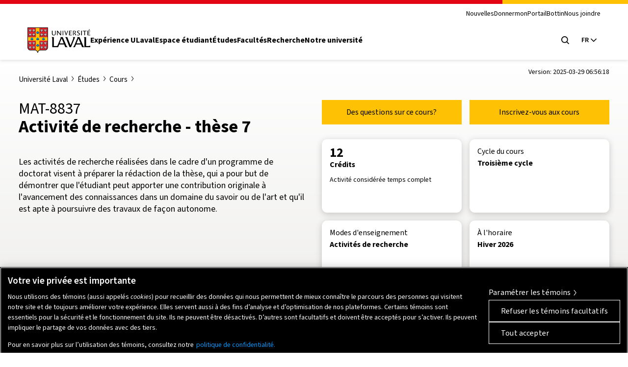

--- FILE ---
content_type: text/html; charset=UTF-8
request_url: https://www.ulaval.ca/etudes/cours/mat-8837-activite-de-recherche-these-7
body_size: 98586
content:
<!DOCTYPE html>
<html lang="fr" dir="ltr" prefix="og: https://ogp.me/ns#">
  <head>
        <meta charset="UTF-8"/>
    <meta http-equiv="X-UA-Compatible" content="IE=edge,chrome=1"/>
    <meta name="viewport" content="width=device-width, initial-scale=1"/>

    		<link rel="preload" href="/themes/ulaval_templates/assets/dist/fonts/WOFF2/TTF/SourceSans3-Regular.ttf.woff2" as="font" type="font/woff2" crossorigin />
    <link rel="preload" href="/themes/ulaval_templates/assets/dist/fonts/WOFF2/TTF/SourceSans3-Bold.ttf.woff2" as="font" type="font/woff2" crossorigin />

        <link rel="apple-touch-icon" href="/themes/ulaval_templates/assets/dist/favicon/apple-touch-icon.png" sizes="180x180"/>
    <link rel="icon" href="/themes/ulaval_templates/assets/dist/favicon/favicon.ico" sizes="any" />
    <link rel="icon" href="/themes/ulaval_templates/assets/dist/favicon/favicon.svg" type="image/svg+xml" />
    <link rel="manifest" href="/themes/ulaval_templates/assets/dist/favicon/site.webmanifest"/>

        <!-- Google Tag Manager -->
<script>(function(w,d,s,l,i){w[l]=w[l]||[];w[l].push({'gtm.start':
new Date().getTime(),event:'gtm.js'});var f=d.getElementsByTagName(s)[0],
j=d.createElement(s),dl=l!='dataLayer'?'&l='+l:'';j.async=true;j.src=
'https://www.googletagmanager.com/gtm.js?id='+i+dl;f.parentNode.insertBefore(j,f);
})(window,document,'script','dataLayer','GTM-K3LH6PX');</script>
<!-- End Google Tag Manager -->
    <meta name="theme-color" content="#e30513"/>
		<meta http-equiv="X-UA-Compatible" content="IE=edge,chrome=1"/>
		<meta charset="UTF-8"/>
		<meta charset="utf-8" />
<meta name="geo.placename" content="Ville de Québec" />
<meta name="geo.region" content="CA-QC" />
<link rel="canonical" href="https://www.ulaval.ca/etudes/cours/mat-8837-activite-de-recherche-these-7" />
<meta name="robots" content="noodp" />
<meta name="facebook-domain-verification" content="lg9t43woe134l4gfmrtmooz2at0awl" />
<meta name="Generator" content="Drupal 11 (https://www.drupal.org)" />
<meta name="MobileOptimized" content="width" />
<meta name="HandheldFriendly" content="true" />
<meta name="viewport" content="width=device-width, initial-scale=1.0" />
<link rel="icon" href="/themes/ulaval_templates/favicon.ico" type="image/vnd.microsoft.icon" />
<link rel="alternate" hreflang="fr" href="https://www.ulaval.ca/etudes/cours/mat-8837-activite-de-recherche-these-7" />

    <title>Activité de recherche - thèse 7 | Cours</title>

        <link rel="stylesheet" media="all" href="/sites/default/files/assets/css/css_NX1H0v0-M1T1_DHjRMGf38bfhrmUeheuWlzs3BJwKno.css?delta=0&amp;language=fr&amp;theme=ulaval&amp;include=eJxNyEEKwCAMBMAPVXxTtCsI0YgbLf19T0LnOHzpaDEJcS2VLRqztWGU7mBIfE5bKRMBvm7w3Ji15zpE_-EfctkgzQ" />
<link rel="stylesheet" media="all" href="/sites/default/files/assets/css/css_-bf1grEwKqkGIs6wI9nFBdcXyQW5DCfpdCtMSiweMWQ.css?delta=1&amp;language=fr&amp;theme=ulaval&amp;include=eJxNyEEKwCAMBMAPVXxTtCsI0YgbLf19T0LnOHzpaDEJcS2VLRqztWGU7mBIfE5bKRMBvm7w3Ji15zpE_-EfctkgzQ" />
<link rel="stylesheet" media="print" href="/sites/default/files/assets/css/css_NNELuRJHHwPFFyhtdsj5BzIq5m8A-NY9WnthaMS8xuo.css?delta=2&amp;language=fr&amp;theme=ulaval&amp;include=eJxNyEEKwCAMBMAPVXxTtCsI0YgbLf19T0LnOHzpaDEJcS2VLRqztWGU7mBIfE5bKRMBvm7w3Ji15zpE_-EfctkgzQ" />

    <link rel="stylesheet" href="https://use.typekit.net/bhb6tjb.css">

        <script type="application/json" data-drupal-selector="drupal-settings-json">{"path":{"baseUrl":"\/","pathPrefix":"","currentPath":"node\/190155","currentPathIsAdmin":false,"isFront":false,"currentLanguage":"fr"},"pluralDelimiter":"\u0003","suppressDeprecationErrors":true,"user":{"uid":0,"permissionsHash":"7cd1ec3cde0326b72e48533649db4ca60342f777df3eb1251f14fa962b0dc398"}}</script>
<script src="/core/assets/vendor/jquery/jquery.min.js?v=4.0.0-rc.1"></script>
<script src="/sites/default/files/assets/js/js_3C3vLKhBVTLqI4T8qPybYw1NduiMEy4aHp1maQMAC-U.js?scope=header&amp;delta=1&amp;language=fr&amp;theme=ulaval&amp;include=eJxNy0EKgDAMRNELGTxTWlMNxLQkrVJPr5uAi1n8BzMEL5Q1CT5zGb8AVu4huZ6tOmonh-R3MOnOCkb5IPsWXEsxAupjIw9rxpq5oQQ44fcBVJTZOfsLTgc1HA"></script>
<script src="/themes/ulaval_templates/assets/ulaval/librairies-externes/blazy/blazy.min.js?t5yerx" defer></script>
<script src="/themes/ulaval_templates/assets/ulaval/js/scripts.js?t5yerx" defer></script>
<script src="/themes/ulaval_templates/assets/ulaval/js/boite-contenu-cache.js?t5yerx" defer></script>
<script src="/sites/default/files/assets/js/js_wnpwb0VhI4jcuNjpQxjEbyTn0JCn0vsMo-y6NOUjhDk.js?scope=header&amp;delta=5&amp;language=fr&amp;theme=ulaval&amp;include=eJxNy0EKgDAMRNELGTxTWlMNxLQkrVJPr5uAi1n8BzMEL5Q1CT5zGb8AVu4huZ6tOmonh-R3MOnOCkb5IPsWXEsxAupjIw9rxpq5oQQ44fcBVJTZOfsLTgc1HA"></script>
<script src="/themes/ulaval_templates/assets/ulaval/js/filtersAjaxWatcher.js?t5yerx" defer></script>
<script src="/themes/ulaval_templates/assets/ulaval/js/selectNone.js?t5yerx" defer></script>
<script src="/themes/ulaval_templates/assets/ulaval/js/custom-dropdown.js?t5yerx" defer></script>
<script src="/themes/ulaval_templates/assets/ulaval/js/custom-multi-select.js?t5yerx" defer></script>
<script src="/themes/ulaval_templates/assets/ulaval/js/custom-select.js?t5yerx" defer></script>
<script src="/themes/ulaval_templates/assets/ulaval/js/custom-select-search.js?t5yerx" defer></script>
<script src="/themes/ulaval_templates/assets/ulaval/js/custom-multiple-selects.js?t5yerx" defer></script>
<script src="/themes/ulaval_templates/assets/ulaval/js/advanced-search-expand.js?t5yerx" defer></script>
<script src="/themes/ulaval_templates/assets/ulaval/js/taxonomy-terms-multiple-selects.js?t5yerx" defer></script>
<script src="/sites/default/files/assets/js/js_28u1HAP7FSDlOODMJ6LUOBJP9vtx0Sog5YalW_RzoTM.js?scope=header&amp;delta=15&amp;language=fr&amp;theme=ulaval&amp;include=eJxNy0EKgDAMRNELGTxTWlMNxLQkrVJPr5uAi1n8BzMEL5Q1CT5zGb8AVu4huZ6tOmonh-R3MOnOCkb5IPsWXEsxAupjIw9rxpq5oQQ44fcBVJTZOfsLTgc1HA"></script>
<script src="/themes/ulaval_templates/assets/ulaval/js/object-fit-init.js?t5yerx" defer></script>

  </head>

                        
  
  <body class="university path-node page-node-type-offre-etudes-cours universit-laval tudes cours  activit-de-recherche-thse-7-cours mat-8837-activit-de-recherche-thse-7">
	<!-- Google Tag Manager (noscript) -->
<noscript><iframe src="https://www.googletagmanager.com/ns.html?id=GTM-K3LH6PX"
height="0" width="0" style="display:none;visibility:hidden"></iframe></noscript>
<!-- End Google Tag Manager (noscript) -->

  <div class="skip-to-content">
    <div class="container">
      <a href="#main-content" class="visually-hidden focusable">Aller au contenu principal</a>
    </div>
  </div>

    
      <div class="dialog-off-canvas-main-canvas" data-off-canvas-main-canvas>
    

<header class="header">
	<div class="header-container">
		<div class="container">
			<div class="header-top">
				<div class="header-top-meta">
					<nav class="header-secondary-nav header-secondary-nav--desktop accessible-links-wrpper" aria-label='Navigation générale'>
						<ul class="menu"><li class="menu-item">
                                <a class="menu-link" href="https://nouvelles.ulaval.ca/" target="_blank">Nouvelles</a>
                               </li>
                               <li class="menu-item">
                                 <a class="menu-link" href="/fondation/donner" target="_blank">Donner</a>
                               </li>
                               <li class="menu-item">
                                  <a class="menu-link" href="https://monportail.ulaval.ca" target="_blank">monPortail</a>
                               </li>
                               <li class="menu-item">
                                <a class="menu-link" href="https://bottin.ulaval.ca/" target="_blank">Bottin</a>
                               </li>
                               <li class="menu-item">
                                 <a class="menu-link" href="/nous-joindre" target="_blank">Nous joindre</a>
                               </li></ul>
					</nav>
				</div>
			</div>
			<div class="header-main">
				<div class="header-main-brand">
					<a class="header-title" href="http://www.ulaval.ca/">
						<svg aria-labelledby="ulaval-logo" class="university-logo" viewBox="0 0 315 129.8"><title id="ulaval-logo">Université Laval</title><path class="university-logo-fill" d="M138.3 16.7h3.2v15.7c0 4.1-2.9 8.2-9.4 8.2-5.9 0-9.4-3-9.4-8V16.7h3.6v15.4c0 4 2 5.9 6.2 5.9 4.1 0 6-3 6-5.9V16.7zM151.6 16.7h-3.1v23.4h3V22.2l14 17.9h3.2V16.7h-3.1v18.1l-14-18.1zM179.9 16.7v23.4h-3.5V16.7h3.5zM184.9 16.7h3.6l5.8 17.6 6.4-17.6h3l-8.9 23.4H193l-8.1-23.4zM222.4 16.7v2.5H212v7.6h8.3v2.5H212v8.4h10.4v2.5h-14V16.7h14zM238 29.1l.4-.1c1.8-.5 4.4-3.3 4.4-6.4 0-2.8-2.6-5.9-8.3-5.9H228v23.4h3.6V18.9h2.5c3.8 0 5.1 2.2 5.1 4.1 0 2-1.6 4.7-5.2 4.7h-.9l7.9 12.4h4.2l-7.2-11zM259.7 34.6c0-2.2-2.1-3.5-4.5-4.9l-.8-.5c-2.7-1.6-5.5-3.7-5.5-7 0-3.4 3-6 7-6 3.4 0 5.4.8 6.2 1.2-.1.2-.9 2.1-1 2.3-.8-.4-2.4-1-4.6-1-2.5 0-4.1 1.1-4.1 2.9 0 2.2 1.8 3.3 4.1 4.7l1 .6.1.1c2.3 1.5 5.9 3.7 5.9 6.9 0 4-4.3 6.7-8.3 6.7-3.8 0-6-1.1-6.9-1.5.1-.2.9-2 1-2.2 1 .5 3 1.3 6 1.3 2.4-.1 4.4-1.7 4.4-3.6zM272.9 16.7v23.4h-3.5V16.7h3.5zM296.4 16.7v2.5h-7.7v21h-3.6v-21h-7.7v-2.5h19zM304.6 19.1v7.6h8.3v2.5h-8.3v8.4H315v2.5h-14V16.7h14v2.5h-10.4zM311.5 8.8l1.4 2.1-6 3.3-.8-1.3 5.4-4.1zM226.9 49.4v.2c5 1.9 2.3 8.3.1 13.8l-11 27.8-16.1-41.8h-10.7v.2c3.1 2.4 4.8 7.1 6.3 11.1l15.3 39.6h7.7L239 49.4h-12.1zM315 92.7c-3 1.4-6.2 2-9.9 2h-11V49.4h-11.9v.2c3.7 1.3 3.6 7.1 3.6 10.7V100c-4-2-6-6.6-7.9-11l-16.8-39.7h-12.8v.2c3.8 1.1 2.4 4.4 1.2 7.2L236 89c-1.8 4.4-3.8 9-7.9 11v.2h10.1l5.2-13.5h24.8l5.4 13.5H315v-7.5zm-69.2-11.5L255.9 56l10.3 25.2h-20.4zM193.7 89.1l-16.8-39.7h-12.8v.2c3.8 1.1 2.4 4.4 1.2 7.2l-13.5 32.3c-.7 1.6-1.4 3.2-2.1 4.7-1.9.6-4 .9-6.2.9h-11V49.4h-11.9v.2c3.7 1.3 3.6 7.1 3.6 10.7v40h29.9l5.2-13.5h24.8l5.3 13.5h12.2v-.2c-4.2-2.1-6-6.6-7.9-11zm-32.3-7.9L171.5 56l10.3 25.2h-20.4zM0 0v101.4c0 8.7 6.7 15.6 15.3 15.6h24.1c3.2 0 7.4 2.2 9.5 8.3l1.2 3.4c.3.7.7 1.1 1.2 1.1s.9-.4 1.2-1.1l1.2-3.4c2.1-6.1 6.3-8.3 9.5-8.3h24.1c8.6 0 15.3-6.8 15.3-15.6V0H0z"/><g fill="#EB212E"><path d="M2.4 2.4h39.7v47H2.4zM2.4 67.6v33.8c0 7.6 5.9 13.1 12.9 13.1h24.1c.9 0 1.8.1 2.7.4V67.6H2.4zM60.3 2.4H100v47H60.3zM60.3 114.9c.9-.3 1.9-.4 2.7-.4h24.1c7 0 12.9-5.5 12.9-13.1V67.6H60.3v47.3z"/></g><path fill="#FFC103" d="M60.3 49.4v-47H42.1v47H2.4v18.2h39.7v47.3c3.4 1 7.1 3.8 9.1 9.5 2-5.7 5.6-8.6 9.1-9.5V67.6H100V49.4H60.3z"/><path d="M17.1 21.8c.1.3-.1.5-.3.6-.4.2-1.6.3-2.1.1 0 0-.6 1.1-1.5 1.1s-1.5-1.1-1.5-1.1c-.5.1-1.7.1-2.1-.1-.2-.1-.4-.4-.3-.6.3-1 1.1-4.1 1.3-5.2l-1.6.6c-.3 1.2-1.1 3.2-2.6 3.3-.2 0-.5-.1-.5-.3.2-1.7 1.2-9.2 1.3-10 .1-.6.3-.9.8-1.1.5-.2.9 0 1.4.4.4.4 1.9 1.7 1.9 1.7s.2-1.2.2-1.6h-.4c-.2 0-.4-.2-.4-.4l.2-1.5c0-.2.1-.3.2-.3 0 0 .6-.3 1.2-.5.5-.2.9-.2.9-.2.4 0 .8.1 1 .3.3.2.5.6.5 1l.3 3.2s1.5-1.4 1.9-1.7c.5-.5.9-.6 1.4-.4.5.2.7.5.8 1.2.1.7 1.1 8.3 1.3 10 0 .2-.3.3-.5.3-1.5-.1-2.3-2.1-2.6-3.3l-1.6-.6c.3 1 1.1 4.2 1.4 5.1zM35.3 21.8c.1.3-.1.5-.3.6-.4.2-1.6.3-2.1.1 0 0-.6 1.1-1.5 1.1s-1.5-1.1-1.5-1.1c-.5.1-1.7.1-2.1-.1-.2-.1-.4-.4-.3-.6.3-1 1.1-4.1 1.3-5.2l-1.6.6c-.3 1.2-1.1 3.2-2.6 3.3-.2 0-.5-.1-.5-.3.2-1.7 1.2-9.2 1.3-10 .1-.7.3-1.1.8-1.2.5-.2.9 0 1.4.4.4.4 1.9 1.7 1.9 1.7s.2-1.2.2-1.6h-.4c-.2 0-.4-.2-.4-.4l.2-1.5c0-.2.1-.3.2-.3 0 0 .6-.3 1.2-.5.5-.2.9-.2.9-.2.4 0 .8.1 1 .3.3.2.5.6.5 1l.3 3.2s1.5-1.4 1.9-1.7c.5-.5.9-.6 1.4-.4.5.2.7.5.8 1.2.1.7 1.1 8.3 1.3 10 0 .2-.3.3-.5.3-1.5-.1-2.3-2.1-2.6-3.3l-1.6-.6c.3 1.1 1.1 4.3 1.4 5.2zM17.1 43.3c.1.3-.1.5-.3.6-.4.2-1.6.3-2.1.1 0 0-.6 1.1-1.5 1.1S11.7 44 11.7 44c-.5.2-1.7.1-2.1-.1-.2-.1-.4-.3-.3-.6.3-1 1.1-4.1 1.3-5.2l-1.6.6c-.3 1.2-1.1 3.2-2.6 3.3-.2 0-.5-.1-.5-.3.2-1.7 1.2-9.2 1.3-10 .1-.7.3-1.1.8-1.2.5-.2.9 0 1.4.4.4.4 1.9 1.7 1.9 1.7s.2-1.2.2-1.6h-.4c-.2 0-.4-.2-.4-.4l.2-1.5c0-.2.1-.3.2-.4 0 0 .6-.3 1.2-.5.5-.2.9-.2.9-.2.4 0 .8.1 1 .3.3.2.5.6.5 1l.3 3.2s1.5-1.4 1.9-1.7c.5-.5.9-.6 1.4-.4.5.2.7.5.8 1.2.1.7 1.1 8.3 1.3 10 0 .2-.3.3-.5.3-1.5-.1-2.3-2.1-2.6-3.3l-1.6-.6c.3 1.2 1.1 4.3 1.4 5.3zM35.3 43.3c.1.3-.1.5-.3.6-.4.2-1.6.3-2.1.1 0 0-.6 1.1-1.5 1.1S29.9 44 29.9 44c-.5.2-1.7.1-2.1-.1-.2-.1-.4-.3-.3-.6.3-1 1.1-4.1 1.3-5.2l-1.6.6c-.3 1.2-1.1 3.2-2.6 3.3-.2 0-.5-.1-.5-.3.2-1.7 1.2-9.2 1.3-10 .1-.7.3-1.1.8-1.2.5-.2.9 0 1.4.4.4.4 1.9 1.7 1.9 1.7s.2-1.2.2-1.6h-.4c-.2 0-.4-.2-.4-.4l.2-1.5c0-.2.1-.3.2-.4 0 0 .6-.3 1.2-.5.5-.2.9-.2.9-.2.4 0 .8.1 1 .3.3.2.5.6.5 1l.3 3.2s1.5-1.4 1.9-1.7c.5-.5.9-.6 1.4-.4.5.2.7.5.8 1.2.1.7 1.1 8.3 1.3 10 0 .2-.3.3-.5.3-1.5-.1-2.3-2.1-2.6-3.3l-1.6-.6c.3 1.2 1.1 4.3 1.4 5.3zM75 21.8c.1.3-.1.5-.3.6-.4.2-1.6.3-2.1.1 0 0-.6 1.1-1.5 1.1s-1.5-1.1-1.5-1.1c-.5.1-1.7.1-2.1-.1-.2-.1-.4-.4-.3-.6.3-1 1.1-4.1 1.3-5.2l-1.6.6c-.3 1.2-1.1 3.2-2.6 3.3-.2 0-.5-.1-.5-.3.2-1.7 1.2-9.2 1.3-10 .1-.7.3-1.1.8-1.2.5-.2.9 0 1.4.4.4.4 1.9 1.7 1.9 1.7s.2-1.2.2-1.6H69c-.2 0-.4-.2-.4-.4l.2-1.5c0-.2.1-.3.2-.3 0 0 .6-.3 1.2-.5.5-.2.9-.2.9-.2.4 0 .8.1 1 .3.3.2.5.6.5 1l.3 3.2s1.5-1.4 1.9-1.7c.5-.5.9-.6 1.4-.4.5.2.7.5.8 1.2.1.7 1.1 8.3 1.3 10 0 .2-.3.3-.5.3-1.5-.1-2.3-2.1-2.6-3.3l-1.6-.6c.3 1.1 1.1 4.3 1.4 5.2zM93.2 21.8c.1.3-.1.5-.3.6-.4.2-1.6.3-2.1.1 0 0-.6 1.1-1.5 1.1s-1.5-1.1-1.5-1.1c-.5.1-1.7.1-2.1-.1-.2-.1-.4-.4-.3-.6.3-1 1.1-4.1 1.3-5.2l-1.6.6c-.3 1.2-1.1 3.2-2.6 3.3-.2 0-.5-.1-.5-.3.2-1.7 1.2-9.2 1.3-10 .1-.7.3-1.1.8-1.2.5-.2.9 0 1.4.4.4.4 1.9 1.7 1.9 1.7s.2-1.2.2-1.6h-.4c-.2 0-.4-.2-.4-.4l.2-1.3c0-.2.1-.3.2-.3 0 0 .6-.3 1.2-.5.5-.2.9-.2.9-.2.4 0 .8.1 1 .3.3.2.5.6.5 1l.3 3.2s1.5-1.4 1.9-1.7c.5-.5.9-.6 1.4-.4.5.2.7.5.8 1.2.1.7 1.1 8.3 1.3 10 0 .2-.3.3-.5.3-1.5-.1-2.3-2.1-2.6-3.3l-1.6-.6c.3.9 1.1 4.1 1.4 5zM75 43.3c.1.3-.1.5-.3.6-.4.2-1.6.3-2.1.1 0 0-.6 1.1-1.5 1.1S69.6 44 69.6 44c-.5.2-1.7.1-2.1-.1-.2-.1-.4-.3-.3-.6.3-1 1.1-4.1 1.3-5.2l-1.6.6c-.3 1.2-1.1 3.2-2.6 3.3-.2 0-.5-.1-.5-.3.2-1.7 1.2-9.2 1.3-10 .1-.7.3-1.1.8-1.2.5-.2.9 0 1.4.4.4.4 1.9 1.7 1.9 1.7s.2-1.2.2-1.6H69c-.2 0-.4-.2-.4-.4l.2-1.5c0-.2.1-.3.2-.4 0 0 .6-.3 1.2-.5.5-.2.9-.2.9-.2.4 0 .8.1 1 .3.3.2.5.6.5 1l.3 3.2s1.5-1.4 1.9-1.7c.5-.5.9-.6 1.4-.4.5.2.7.5.8 1.2.1.7 1.1 8.3 1.3 10 0 .2-.3.3-.5.3-1.5-.1-2.3-2.1-2.6-3.3l-1.6-.6c.3 1.2 1.1 4.3 1.4 5.3zM93.2 43.3c.1.3-.1.5-.3.6-.4.2-1.6.3-2.1.1 0 0-.6 1.1-1.5 1.1S87.8 44 87.8 44c-.5.2-1.7.1-2.1-.1-.2-.1-.4-.3-.3-.6.3-1 1.1-4.1 1.3-5.2l-1.6.6c-.3 1.2-1.1 3.2-2.6 3.3-.2 0-.5-.1-.5-.3.2-1.7 1.2-9.2 1.3-10 .1-.7.3-1.1.8-1.2.5-.2.9 0 1.4.4.4.4 1.9 1.7 1.9 1.7s.2-1.2.2-1.6h-.4c-.2 0-.4-.2-.4-.4l.2-1.5c0-.2.1-.3.2-.4 0 0 .6-.3 1.2-.5.5-.2.9-.2.9-.2.4 0 .8.1 1 .3.3.2.5.6.5 1l.3 3.2s1.5-1.4 1.9-1.7c.5-.5.9-.6 1.4-.4.5.2.7.5.8 1.2.1.7 1.1 8.3 1.3 10 0 .2-.3.3-.5.3-1.5-.1-2.3-2.1-2.6-3.3l-1.6-.6c.3 1.2 1.1 4.3 1.4 5.3zM17.1 87c.1.3-.1.5-.3.6-.4.2-1.6.3-2.1.1 0 0-.6 1.1-1.5 1.1s-1.5-1.1-1.5-1.1c-.5.2-1.7.1-2.1-.1-.2-.1-.4-.4-.3-.6.3-1 1.1-4.1 1.3-5.2l-1.6.6c-.3 1.2-1.1 3.2-2.6 3.3-.2 0-.5-.1-.5-.3.2-1.7 1.2-9.2 1.3-10 .1-.7.3-1.1.8-1.2.5-.2.9 0 1.4.4.4.4 1.9 1.7 1.9 1.7s.2-1.2.2-1.6h-.4c-.2 0-.4-.2-.4-.4l.2-1.5c0-.2.1-.3.2-.3 0 0 .6-.3 1.2-.5.5-.2.9-.2.9-.2.4 0 .8.1 1 .3.3.2.5.6.5 1l.3 3.2s1.5-1.4 1.9-1.7c.5-.5.9-.6 1.4-.4.5.2.7.5.8 1.2.1.7 1.1 8.3 1.3 10 0 .2-.3.3-.5.3-1.5-.1-2.3-2.1-2.6-3.3l-1.6-.6c.3 1.1 1.1 4.2 1.4 5.2zM35.3 87c.1.3-.1.5-.3.6-.4.2-1.6.3-2.1.1 0 0-.6 1.1-1.5 1.1s-1.5-1.1-1.5-1.1c-.5.2-1.7.1-2.1-.1-.2-.1-.4-.4-.3-.6.3-1 1.1-4.1 1.3-5.2l-1.6.6c-.3 1.2-1.1 3.2-2.6 3.3-.2 0-.5-.1-.5-.3.2-1.7 1.2-9.2 1.3-10 .1-.7.3-1.1.8-1.2.5-.2.9 0 1.4.4.4.4 1.9 1.7 1.9 1.7s.2-1.2.2-1.6h-.4c-.2 0-.4-.2-.4-.4l.2-1.5c0-.2.1-.3.2-.3 0 0 .6-.3 1.2-.5.5-.2.9-.2.9-.2.4 0 .8.1 1 .3.3.2.5.6.5 1l.3 3.2s1.5-1.4 1.9-1.7c.5-.5.9-.6 1.4-.4.5.2.7.5.8 1.2.1.7 1.1 8.3 1.3 10 0 .2-.3.3-.5.3-1.5-.1-2.3-2.1-2.6-3.3l-1.6-.6c.3 1.1 1.1 4.2 1.4 5.2zM17.1 108.4c.1.3-.1.5-.3.6-.4.2-1.6.3-2.1.1 0 0-.6 1.1-1.5 1.1s-1.5-1.1-1.5-1.1c-.5.2-1.7.1-2.1-.1-.2-.1-.4-.3-.3-.6.3-1 1.1-4.1 1.3-5.2l-1.6.6c-.3 1.2-1.1 3.2-2.6 3.3-.2 0-.5-.1-.5-.3.2-1.7 1.2-9.2 1.3-10 .1-.7.3-1.1.8-1.2.5-.2.9 0 1.4.4.4.4 1.9 1.7 1.9 1.7s.2-1.2.2-1.6h-.4c-.2 0-.4-.2-.4-.4l.2-1.5c0-.2.1-.3.2-.3 0 0 .6-.3 1.2-.5.5-.2.9-.2.9-.2.4 0 .8.1 1 .3.3.2.5.6.5 1l.3 3.2s1.5-1.4 1.9-1.7c.5-.5.9-.6 1.4-.4.5.2.7.5.8 1.2.1.7 1.1 8.3 1.3 10 0 .2-.3.3-.5.3-1.5-.1-2.3-2.1-2.6-3.3l-1.6-.6c.3 1.1 1.1 4.2 1.4 5.2zM35.3 108.4c.1.3-.1.5-.3.6-.4.2-1.6.3-2.1.1 0 0-.6 1.1-1.5 1.1s-1.5-1.1-1.5-1.1c-.5.2-1.7.1-2.1-.1-.2-.1-.4-.3-.3-.6.3-1 1.1-4.1 1.3-5.2l-1.6.6c-.3 1.2-1.1 3.2-2.6 3.3-.2 0-.5-.1-.5-.3.2-1.7 1.2-9.2 1.3-10 .1-.7.3-1.1.8-1.2.5-.2.9 0 1.4.4.4.4 1.9 1.7 1.9 1.7s.2-1.2.2-1.6h-.4c-.2 0-.4-.2-.4-.4l.2-1.5c0-.2.1-.3.2-.3 0 0 .6-.3 1.2-.5.5-.2.9-.2.9-.2.4 0 .8.1 1 .3.3.2.5.6.5 1l.3 3.2s1.5-1.4 1.9-1.7c.5-.5.9-.6 1.4-.4.5.2.7.5.8 1.2.1.7 1.1 8.3 1.3 10 0 .2-.3.3-.5.3-1.5-.1-2.3-2.1-2.6-3.3l-1.6-.6c.3 1.1 1.1 4.2 1.4 5.2zM75 87c.1.3-.1.5-.3.6-.4.2-1.6.3-2.1.1 0 0-.6 1.1-1.5 1.1s-1.5-1.1-1.5-1.1c-.5.2-1.7.1-2.1-.1-.2-.1-.4-.4-.3-.6.3-1 1.1-4.1 1.3-5.2l-1.6.6c-.3 1.2-1.1 3.2-2.6 3.3-.2 0-.5-.1-.5-.3.2-1.7 1.2-9.2 1.3-10 .1-.7.3-1.1.8-1.2.5-.2.9 0 1.4.4.4.4 1.9 1.7 1.9 1.7s.2-1.2.2-1.6H69c-.2 0-.4-.2-.4-.4l.2-1.5c0-.2.1-.3.2-.3 0 0 .6-.3 1.2-.5.5-.2.9-.2.9-.2.4 0 .8.1 1 .3.3.2.5.6.5 1l.3 3.2s1.5-1.4 1.9-1.7c.5-.5.9-.6 1.4-.4.5.2.7.5.8 1.2.1.7 1.1 8.3 1.3 10 0 .2-.3.3-.5.3-1.5-.1-2.3-2.1-2.6-3.3l-1.6-.6c.3 1.1 1.1 4.2 1.4 5.2zM93.2 87c.1.3-.1.5-.3.6-.4.2-1.6.3-2.1.1 0 0-.6 1.1-1.5 1.1s-1.5-1.1-1.5-1.1c-.5.2-1.7.1-2.1-.1-.2-.1-.4-.4-.3-.6.3-1 1.1-4.1 1.3-5.2l-1.6.6c-.3 1.2-1.1 3.2-2.6 3.3-.2 0-.5-.1-.5-.3.2-1.7 1.2-9.2 1.3-10 .1-.7.3-1.1.8-1.2.5-.2.9 0 1.4.4.4.4 1.9 1.7 1.9 1.7s.2-1.2.2-1.6h-.4c-.2 0-.4-.2-.4-.4l.2-1.5c0-.2.1-.3.2-.3 0 0 .6-.3 1.2-.5.5-.2.9-.2.9-.2.4 0 .8.1 1 .3.3.2.5.6.5 1l.3 3.2s1.5-1.4 1.9-1.7c.5-.5.9-.6 1.4-.4.5.2.7.5.8 1.2.1.7 1.1 8.3 1.3 10 0 .2-.3.3-.5.3-1.5-.1-2.3-2.1-2.6-3.3l-1.6-.6c.3 1.1 1.1 4.2 1.4 5.2zM75 108.4c.1.3-.1.5-.3.6-.4.2-1.6.3-2.1.1 0 0-.6 1.1-1.5 1.1s-1.5-1.1-1.5-1.1c-.5.2-1.7.1-2.1-.1-.2-.1-.4-.3-.3-.6.3-1 1.1-4.1 1.3-5.2l-1.6.6c-.3 1.2-1.1 3.2-2.6 3.3-.2 0-.5-.1-.5-.3.2-1.7 1.2-9.2 1.3-10 .1-.7.3-1.1.8-1.2.5-.2.9 0 1.4.4.4.4 1.9 1.7 1.9 1.7s.2-1.2.2-1.6H69c-.2 0-.4-.2-.4-.4l.2-1.5c0-.2.1-.3.2-.3 0 0 .6-.3 1.2-.5.5-.2.9-.2.9-.2.4 0 .8.1 1 .3.3.2.5.6.5 1l.3 3.2s1.5-1.4 1.9-1.7c.5-.5.9-.6 1.4-.4.5.2.7.5.8 1.2.1.7 1.1 8.3 1.3 10 0 .2-.3.3-.5.3-1.5-.1-2.3-2.1-2.6-3.3l-1.6-.6c.3 1.1 1.1 4.2 1.4 5.2zM93.2 108.4c.1.3-.1.5-.3.6-.4.2-1.6.3-2.1.1 0 0-.6 1.1-1.5 1.1s-1.5-1.1-1.5-1.1c-.5.2-1.7.1-2.1-.1-.2-.1-.4-.3-.3-.6.3-1 1.1-4.1 1.3-5.2l-1.6.6c-.3 1.2-1.1 3.2-2.6 3.3-.2 0-.5-.1-.5-.3.2-1.7 1.2-9.2 1.3-10 .1-.7.3-1.1.8-1.2.5-.2.9 0 1.4.4.4.4 1.9 1.7 1.9 1.7s.2-1.2.2-1.6h-.4c-.2 0-.4-.2-.4-.4l.2-1.5c0-.2.1-.3.2-.3 0 0 .6-.3 1.2-.5.5-.2.9-.2.9-.2.4 0 .8.1 1 .3.3.2.5.6.5 1l.3 3.2s1.5-1.4 1.9-1.7c.5-.5.9-.6 1.4-.4.5.2.7.5.8 1.2.1.7 1.1 8.3 1.3 10 0 .2-.3.3-.5.3-1.5-.1-2.3-2.1-2.6-3.3l-1.6-.6c.3 1.1 1.1 4.2 1.4 5.2zM51.2 32.6c.8 0 1.5-.4 1.9-1 .3.2.7.2 1 .2 1.1 0 2.1-.9 2.2-2 1.2 0 2.2-1 2.2-2.2 0-.5-.2-1-.5-1.4l-2.5-3V22c0-.6-.5-1.1-1.1-1.1h-1.1l-1-1c-.3-.3-.6-.4-1-.4s-.8.2-1 .4l-1 1h-1.1c-.6 0-1.1.5-1.1 1.1v1.2l-2.5 3c-.3.4-.5.9-.5 1.4 0 1.2 1 2.2 2.2 2.2.1 1.1 1 2 2.2 2 .4 0 .7-.1 1-.2.3.6 1 1 1.7 1zM51.2 65.2c.8 0 1.5-.4 1.9-1 .3.2.7.2 1 .2 1.1 0 2.1-.9 2.2-2 1.2 0 2.2-1 2.2-2.2 0-.5-.2-1-.5-1.4l-2.5-3v-1.2c0-.6-.5-1.1-1.1-1.1h-1.1l-1-1c-.3-.3-.6-.4-1-.4s-.8.2-1 .4l-1 1h-1.1c-.6 0-1.1.5-1.1 1.1v1.2l-2.5 3c-.3.4-.5.9-.5 1.4 0 1.2 1 2.2 2.2 2.2.1 1.1 1 2 2.2 2 .4 0 .7-.1 1-.2.3.6 1 1 1.7 1zM22.3 65.2c.8 0 1.5-.4 1.9-1 .3.2.7.2 1 .2 1.1 0 2.1-.9 2.2-2 1.2 0 2.2-1 2.2-2.2 0-.5-.2-1-.5-1.4l-2.5-3v-1.2c0-.6-.5-1.1-1.1-1.1h-1.1l-1-1c-.3-.3-.6-.4-1-.4s-.8.2-1 .4l-1 1h-1.1c-.6 0-1.1.5-1.1 1.1v1.2l-2.5 3c-.3.4-.5.9-.5 1.4 0 1.2 1 2.2 2.2 2.2.1 1.1 1.1 2 2.2 2 .4 0 .7-.1 1-.2.2.6.9 1 1.7 1zM80.2 65.2c.8 0 1.5-.4 1.9-1 .3.2.7.2 1 .2 1.1 0 2.1-.9 2.2-2 1.2 0 2.2-1 2.2-2.2 0-.5-.2-1-.5-1.4l-2.5-3v-1.2c0-.6-.5-1.1-1.1-1.1h-1.1l-1-1c-.3-.3-.6-.4-1-.4s-.8.2-1 .4l-1 1h-1.1c-.6 0-1.1.5-1.1 1.1v1.2l-2.5 3c-.3.4-.5.9-.5 1.4 0 1.2 1 2.2 2.2 2.2.1 1.1 1.1 2 2.2 2 .4 0 .7-.1 1-.2.2.6.9 1 1.7 1zM51.2 97.7c.8 0 1.5-.4 1.9-1 .3.2.7.2 1 .2 1.1 0 2.1-.9 2.2-2 1.2 0 2.2-1 2.2-2.2 0-.5-.2-1-.5-1.4l-2.5-3v-1.2c0-.6-.5-1.1-1.1-1.1h-1.1l-1-1c-.3-.3-.6-.4-1-.4s-.8.2-1 .4l-1 1h-1.1c-.6 0-1.1.5-1.1 1.1v1.2l-2.5 3c-.3.4-.5.9-.5 1.4 0 1.2 1 2.2 2.2 2.2.1 1.1 1 2 2.2 2 .4 0 .7-.1 1-.2.3.6 1 1 1.7 1z"/><g fill="#09F"><path d="M51.2 31.9c.5 0 1-.3 1.2-.7l-.4-4c0-.2.1-.3.3-.3.2 0 .3.1.3.2l.7 3.8c.2.1.5.2.7.2.8 0 1.4-.6 1.5-1.4L53.9 26c-.1-.1 0-.3.2-.4.1-.1.3 0 .4.1l1.8 3.4c.8 0 1.5-.7 1.5-1.5 0-.3 0-.6-.2-.8l-2.8-3.4V22c0-.2-.1-.3-.3-.3h-1.4l-1.2-1.2c-.1-.1-.3-.2-.5-.2s-.4.1-.5.2l-1.2 1.2h-1.4c-.2 0-.3.1-.3.3v1.5l-3 3.4c-.2.2-.2.5-.2.8 0 .8.7 1.5 1.5 1.5l1.8-3.4c.1-.1.2-.2.4-.1.1.1.2.2.2.4L47 29.8c.1.8.7 1.4 1.5 1.4.3 0 .5-.1.7-.2l.7-3.8c0-.2.2-.3.3-.2.2 0 .3.2.3.3l-.4 4c.2.3.6.6 1.1.6zM51.2 64.5c.5 0 1-.3 1.2-.7l-.4-4c0-.2.1-.3.3-.3.2 0 .3.1.3.2l.7 3.8c.2.1.5.2.7.2.8 0 1.4-.6 1.5-1.4l-1.6-3.8c-.1-.1 0-.3.2-.4.1-.1.3 0 .4.1l1.8 3.4c.8 0 1.5-.7 1.5-1.5 0-.3 0-.6-.2-.8l-2.8-3.4v-1.5c0-.2-.1-.3-.3-.3h-1.4L51.7 53c-.1-.1-.3-.2-.5-.2s-.4.1-.5.2l-1.2 1.2h-1.4c-.2 0-.3.1-.3.3V56L45 59.4c-.2.2-.2.5-.2.8 0 .8.7 1.5 1.5 1.5l1.8-3.4c.1-.1.2-.2.4-.1.1.1.2.2.2.4L47 62.3c.1.8.7 1.4 1.5 1.4.3 0 .5-.1.7-.2l.7-3.8c0-.2.2-.3.3-.2.2 0 .3.2.3.3l-.4 4c.2.3.6.6 1.1.7zM22.3 64.5c.5 0 1-.3 1.2-.7l-.4-4c0-.2.1-.3.3-.3.2 0 .3.1.3.2l.7 3.8c.2.1.5.2.7.2.8 0 1.4-.6 1.5-1.4L25 58.5c-.1-.1 0-.3.2-.4.1-.1.3 0 .4.1l1.8 3.4c.8 0 1.5-.7 1.5-1.5 0-.3 0-.6-.2-.8l-2.8-3.4v-1.5c0-.2-.1-.3-.3-.3h-1.4L22.8 53c-.1-.1-.3-.2-.5-.2s-.4.1-.5.2l-1.2 1.2h-1.4c-.2 0-.3.1-.3.3V56l-2.8 3.4c-.2.2-.2.5-.2.8 0 .8.7 1.5 1.5 1.5l1.8-3.4c.1-.1.2-.2.4-.1.1.1.2.2.2.4L18 62.3c.1.8.7 1.4 1.5 1.4.3 0 .5-.1.7-.2l.7-3.8c0-.2.2-.3.3-.2.2 0 .3.2.3.3l-.4 4c.2.3.7.6 1.2.7zM80.2 64.5c.5 0 1-.3 1.2-.7l-.4-4c0-.2.1-.3.3-.3.2 0 .3.1.3.2l.7 3.8c.2.1.5.2.7.2.8 0 1.4-.6 1.5-1.4l-1.6-3.8c-.1-.1 0-.3.2-.4.1-.1.3 0 .4.1l1.8 3.4c.8 0 1.5-.7 1.5-1.5 0-.3 0-.6-.2-.8l-2.8-3.4v-1.5c0-.2-.1-.3-.3-.3h-1.4L80.7 53c-.1-.1-.3-.2-.5-.2s-.4.1-.5.2l-1.2 1.2h-1.4c-.2 0-.3.1-.3.3V56L74 59.4c-.2.2-.2.5-.2.8 0 .8.7 1.5 1.5 1.5l1.8-3.4c.1-.1.2-.2.4-.1.1.1.2.2.2.4l-1.6 3.8c.1.8.7 1.4 1.5 1.4.3 0 .5-.1.7-.2l.7-3.8c0-.2.2-.3.3-.2.2 0 .3.2.3.3l-.4 4c0 .2.5.5 1 .6zM51.2 97c.5 0 1-.3 1.2-.7l-.4-4c0-.2.1-.3.3-.3.2 0 .3.1.3.2l.7 3.8c.2.1.5.2.7.2.8 0 1.4-.6 1.5-1.4L53.9 91c-.1-.1 0-.3.2-.4.1-.1.3 0 .4.1l1.8 3.4c.8 0 1.5-.7 1.5-1.5 0-.3 0-.6-.2-.8l-2.8-3.4v-1.5c0-.2-.1-.3-.3-.3h-1.4l-1.2-1.2c-.1-.1-.3-.2-.5-.2s-.4.1-.5.2l-1.2 1.2h-1.4c-.2 0-.3.1-.3.3v1.5L45 92c-.2.2-.2.5-.2.8 0 .8.7 1.5 1.5 1.5l1.8-3.4c.1-.1.2-.2.4-.1.1.1.2.2.2.4L47 94.9c.1.8.7 1.4 1.5 1.4.3 0 .5-.1.7-.2l.7-3.8c0-.2.2-.3.3-.2.2 0 .3.2.3.3l-.4 4c.2.3.6.6 1.1.6z"/></g><g fill="#D9D9D9"><path d="M16.3 21.8c-.3.1-.8.2-1.1.2H15l-.7-3c-.1-.5-.5-.5-.5.1l.3 3c-.1.2-.5.9-.9.9s-.9-.7-.9-.9l.3-3c.1-.6-.4-.6-.5-.1l-.6 2.9h-.2c-.3 0-.9 0-1.1-.1.4-1.5 1.2-4.7 1.5-5.7 0-.2-.1-.4-.4-.4h-.2c-.4.1-1.4.5-1.8.7l.2-2.4c.1-.6-.4-.6-.5-.1-.5 2.1-.7 4.9-2.2 5.8.1-1 1.1-8.4 1.2-9.4 0-.2 0-.4.3-.5.2-.1.4 0 .5.2l2.5 2.3c.1.1.3.2.4.1.1 0 .3-.2.3-.3l.3-2.8c0-.1 0-.2-.1-.3-.1-.1-.2-.1-.3-.1h-.4l.1-.9c.3-.1 1-.5 1.4-.5h.1c.2 0 .4.1.6.2.2.1.3.2.3.4l.4 4c0 .2.1.3.3.3.1 0 .3 0 .4-.1l2.5-2.3c.2-.2.3-.2.5-.2.3.1.3.3.3.5.1 1 1.1 8.4 1.2 9.4-1.5-.9-1.8-3.7-2.2-5.8-.1-.5-.6-.5-.5.1l.2 2.4c-.3-.1-1.4-.5-1.8-.7h-.2c-.3 0-.4.3-.4.4.4 1 1.2 4.3 1.6 5.7zM34.5 21.8c-.3.1-.9.1-1.1.1h-.2l-.7-2.9c-.1-.5-.5-.5-.5.1l.3 3c-.1.2-.5.9-.9.9s-.9-.7-.9-.9l.3-3c.1-.6-.4-.6-.5-.1l-.6 2.9h-.2c-.3 0-.9 0-1.1-.1.4-1.5 1.2-4.7 1.5-5.7 0-.2-.1-.4-.4-.4h-.2c-.4.1-1.4.5-1.8.7l.2-2.4c0-.6-.4-.6-.5-.1-.5 2.1-.7 4.9-2.2 5.8.1-1 1.1-8.4 1.2-9.4 0-.2 0-.4.3-.5.2-.1.4 0 .5.2l2.5 2.3c.1.1.3.2.4.1.1 0 .3-.2.3-.3l.3-2.8c0-.1 0-.2-.1-.3-.1-.1-.2-.1-.3-.1h-.4l.1-.9c.3-.1 1-.5 1.4-.5h.1c.2 0 .4.1.6.2.2.1.2.3.3.5l.4 4c0 .2.1.3.3.3.1 0 .3 0 .4-.1l2.5-2.3c.2-.2.3-.2.5-.2.3.1.3.3.3.5.1 1 1.1 8.4 1.2 9.4-1.5-.9-1.8-3.7-2.2-5.8-.1-.5-.6-.5-.5.1l.2 2.4c-.3-.1-1.4-.5-1.8-.7h-.2c-.3 0-.4.3-.4.4.4.9 1.2 4.2 1.6 5.6zM16.3 43.3c-.3.1-.9.1-1.1.1H15l-.6-2.9c-.1-.5-.5-.5-.5.1l.3 3c-.1.2-.5.9-.9.9s-.9-.7-.9-.9l.3-3c.1-.6-.4-.6-.5-.1l-.6 2.9h-.2c-.3 0-.9 0-1.1-.1.4-1.5 1.2-4.7 1.5-5.7 0-.2-.1-.4-.4-.4h-.2c-.4.1-1.4.5-1.8.7l.2-2.4c.1-.6-.4-.6-.5-.1-.5 2.1-.7 4.9-2.2 5.8.1-1 1.1-8.4 1.2-9.4 0-.2 0-.4.3-.5.2-.1.4 0 .5.2l2.5 2.3c.1.1.3.2.4.1.1 0 .3-.2.3-.3l.3-2.8c0-.1 0-.2-.1-.3-.1-.1-.2-.1-.3-.1h-.4l.1-.9c.3-.1 1-.5 1.4-.5h.1c.2 0 .4.1.6.2.2.1.2.3.3.5l.4 4c0 .2.1.3.3.3.1 0 .3 0 .4-.1l2.5-2.3c.2-.2.3-.2.5-.2.3.1.3.3.3.5.1 1 1.1 8.4 1.2 9.4-1.5-.9-1.8-3.7-2.2-5.8-.1-.5-.6-.5-.5.1l.2 2.4c-.3-.1-1.4-.5-1.8-.7h-.2c-.3 0-.4.3-.4.4.3.9 1.1 4.1 1.5 5.6zM34.5 43.3c-.3.1-.9.1-1.1.1h-.2l-.6-2.9c-.2-.6-.6-.5-.6.1l.3 3c-.1.2-.5.9-.9.9s-.9-.7-.9-.9l.3-3c.1-.6-.4-.6-.5-.1l-.6 2.9h-.2c-.3 0-.9 0-1.1-.1.4-1.5 1.2-4.7 1.5-5.7 0-.2-.1-.4-.4-.4h-.2c-.4.1-1.4.5-1.8.7l.2-2.4c0-.6-.4-.6-.5-.1-.5 2.1-.7 4.9-2.2 5.8.1-1 1.1-8.4 1.2-9.4 0-.2 0-.4.3-.5.2-.1.4 0 .5.2l2.5 2.3c.1.1.3.2.4.1.1 0 .3-.2.3-.3l.3-2.8c0-.1 0-.2-.1-.3-.1-.1-.2-.1-.3-.1h-.4l.1-.9c.3-.1 1-.5 1.4-.5h.1c.2 0 .4.1.6.2.2.1.2.3.3.5l.4 4c0 .2.1.3.3.3.1 0 .3 0 .4-.1l2.5-2.3c.2-.2.3-.2.5-.2.3.1.3.3.3.5.1 1 1.1 8.4 1.2 9.4-1.5-.9-1.8-3.7-2.2-5.8-.1-.5-.6-.5-.5.1l.2 2.4c-.3-.1-1.4-.5-1.8-.7h-.2c-.3 0-.4.3-.4.4.4.9 1.2 4.1 1.6 5.6zM74.2 21.8c-.3.1-.9.2-1.2.2h-.2l-.6-3c-.1-.5-.5-.5-.5.1l.3 3c-.1.2-.5.9-.9.9s-.9-.7-.9-.9l.3-3c.1-.6-.4-.6-.5-.1l-.6 2.9h-.2c-.3 0-.9 0-1.1-.1.4-1.5 1.2-4.7 1.5-5.7 0-.2-.1-.4-.4-.4H69c-.4.1-1.4.5-1.8.7l.2-2.4c0-.6-.4-.6-.5-.1-.5 2.1-.7 4.9-2.2 5.8.1-1 1.1-8.4 1.2-9.4 0-.2 0-.4.3-.5.2-.1.4 0 .5.2l2.5 2.3c.1.1.3.2.4.1.1 0 .3-.2.3-.3l.3-2.8c0-.1 0-.2-.1-.3-.1-.1-.2-.1-.3-.1h-.4l.1-.9c.3-.1 1-.5 1.4-.5h.1c.2 0 .4.1.6.2.2.1.2.3.3.5l.4 4c0 .2.1.3.3.3.2 0 .3 0 .4-.1l2.5-2.3c.2-.2.3-.2.5-.2.3.1.3.3.3.5.1 1 1.1 8.4 1.2 9.4-1.5-.9-1.8-3.7-2.2-5.8-.1-.5-.6-.5-.5.1l.2 2.4c-.3-.1-1.4-.5-1.8-.7H73c-.3 0-.4.3-.4.4.3.9 1.2 4.2 1.6 5.6zM92.4 21.8c-.3.1-.9.1-1.1.1h-.2l-.7-2.9c-.1-.5-.5-.5-.5.1l.3 3c-.1.2-.5.9-.9.9s-.9-.7-.9-.9l.3-3c.1-.6-.4-.6-.5-.1l-.6 2.9h-.2c-.3 0-.9 0-1.1-.1.4-1.5 1.2-4.7 1.5-5.7 0-.2-.1-.4-.4-.4h-.2c-.4.1-1.4.5-1.8.7l.2-2.4c.1-.6-.4-.6-.5-.1-.5 2.1-.7 4.9-2.2 5.8.1-1 1.1-8.4 1.2-9.4 0-.2 0-.4.3-.5.2-.1.4 0 .5.2l2.5 2.3c.1.1.3.2.4.1.1 0 .3-.2.3-.3l.3-2.8c0-.1 0-.2-.1-.3-.1-.1-.2-.1-.3-.1h-.4l.1-.9c.3-.1 1-.5 1.4-.5h.1c.2 0 .4.1.6.2.2.1.2.3.3.5l.4 4c0 .2.1.3.3.3.1 0 .3 0 .4-.1l2.5-2.3c.2-.2.3-.2.5-.2.3.1.3.3.3.5.1 1 1.1 8.4 1.2 9.4-1.5-.9-1.8-3.7-2.2-5.8-.1-.5-.6-.5-.5.1l.2 2.4c-.3-.1-1.4-.5-1.8-.7h-.2c-.3 0-.4.3-.4.4.3.9 1.2 4.2 1.6 5.6zM74.2 43.3c-.3.1-.9.1-1.1.1h-.2l-.6-2.9c-.1-.5-.5-.5-.5.1l.3 3c-.1.2-.5.9-.9.9s-.9-.7-.9-.9l.3-3c.1-.6-.4-.6-.5-.1l-.6 2.9h-.2c-.3 0-.9 0-1.1-.1.4-1.5 1.2-4.7 1.5-5.7 0-.2-.1-.4-.4-.4h-.2c-.4.1-1.4.5-1.8.7l.2-2.4c0-.6-.4-.6-.5-.1-.5 2.1-.7 4.9-2.2 5.8.1-1 1.1-8.4 1.2-9.4 0-.2 0-.4.3-.5.2-.1.4 0 .5.2l2.5 2.3c.1.1.3.2.4.1.1 0 .3-.2.3-.3l.3-2.8c0-.1 0-.2-.1-.3-.1-.1-.2-.1-.3-.1h-.4l.1-.9c.3-.1 1-.5 1.4-.5h.1c.2 0 .4.1.6.2.2.1.2.3.3.5l.4 4c0 .2.1.3.3.3.2 0 .3 0 .4-.1l2.5-2.3c.2-.2.3-.2.5-.2.3.1.3.3.3.5.1 1 1.1 8.4 1.2 9.4-1.5-.9-1.8-3.7-2.2-5.8-.1-.5-.6-.5-.5.1l.2 2.4c-.3-.1-1.4-.5-1.8-.7h-.2c-.3 0-.4.3-.4.4.2.9 1.1 4.1 1.5 5.6zM92.4 43.3c-.3.1-.9.1-1.1.1h-.2l-.6-2.9c-.1-.5-.5-.5-.5.1l.3 3c-.1.2-.5.9-.9.9s-.9-.7-.9-.9l.3-3c.1-.6-.4-.6-.5-.1l-.6 2.9h-.2c-.3 0-.9 0-1.1-.1.4-1.5 1.2-4.7 1.5-5.7 0-.2-.1-.4-.4-.4h-.2c-.4.1-1.4.5-1.8.7l.2-2.4c.1-.6-.4-.6-.5-.1-.5 2.1-.7 4.9-2.2 5.8.1-1 1.1-8.4 1.2-9.4 0-.2 0-.4.3-.5.2-.1.4 0 .5.2l2.5 2.3c.1.1.3.2.4.1.1 0 .3-.2.3-.3l.3-2.8c0-.1 0-.2-.1-.3-.1-.1-.2-.1-.3-.1h-.4l.1-.9c.3-.1 1-.5 1.4-.5h.1c.2 0 .4.1.6.2.2.1.2.3.3.5l.4 4c0 .2.1.3.3.3.1 0 .3 0 .4-.1l2.5-2.3c.2-.2.3-.2.5-.2.3.1.3.3.3.5.1 1 1.1 8.4 1.2 9.4-1.5-.9-1.8-3.7-2.2-5.8-.1-.5-.6-.5-.5.1l.2 2.4c-.3-.1-1.4-.5-1.8-.7h-.2c-.3 0-.4.3-.4.4.2.9 1.1 4.1 1.5 5.6zM16.3 87c-.3.1-.9.1-1.1.1H15l-.6-2.9c-.1-.5-.5-.5-.5.1l.3 2.9c-.1.2-.5.9-.9.9s-.9-.7-.9-.9l.3-2.9c.1-.6-.4-.6-.5-.1l-.7 2.8h-.2c-.3 0-.9 0-1.1-.1.4-1.5 1.2-4.7 1.5-5.7 0-.2-.1-.4-.4-.4h-.2c-.4.1-1.4.5-1.8.7l.2-2.4c0-.6-.4-.6-.5-.1-.5 2.1-.7 4.9-2.2 5.8.1-1 1.1-8.4 1.2-9.4 0-.2 0-.4.3-.5.2-.1.4 0 .5.2l2.5 2.3c.1.1.3.2.4.1.1 0 .3-.2.3-.3l.3-2.8c0-.1 0-.2-.1-.3-.1 0-.2-.1-.3-.1h-.4l.1-.9c.3-.1 1-.5 1.4-.5h.1c.2 0 .4.1.6.2.2.1.2.3.3.5l.4 4c0 .2.1.3.3.3.1 0 .3 0 .4-.1l2.5-2.3c.2-.2.3-.2.5-.2.3.1.3.3.3.5.1 1 1.1 8.4 1.2 9.4-1.5-.9-1.8-3.7-2.2-5.8-.1-.5-.6-.5-.5.1l.2 2.4c-.3-.1-1.4-.5-1.8-.7h-.2c-.3 0-.4.3-.4.4.4 1 1.2 4.2 1.6 5.7zM34.5 87c-.3.1-.9.1-1.1.1h-.2l-.6-2.9c-.1-.5-.5-.5-.5.1l.3 2.9c-.1.2-.5.9-.9.9s-.9-.7-.9-.9l.3-2.9c.1-.6-.4-.6-.5-.1l-.7 2.8h-.2c-.3 0-.9 0-1.1-.1.4-1.5 1.2-4.7 1.5-5.7 0-.2-.1-.4-.4-.4h-.2c-.4.1-1.4.5-1.8.7l.2-2.4c0-.6-.4-.6-.5-.1-.5 2.1-.7 4.9-2.2 5.8.1-1 1.1-8.4 1.2-9.4 0-.2 0-.4.3-.5.2-.1.4 0 .5.2l2.5 2.3c.1.1.3.2.4.1.1 0 .3-.2.3-.3l.3-2.8c0-.1 0-.2-.1-.3-.1-.1-.2-.1-.3-.1h-.4l.1-.9c.3-.1 1-.5 1.4-.5h.1c.2 0 .4.1.6.2.2.1.2.3.3.5l.4 4c0 .2.1.3.3.3.1 0 .3 0 .4-.1l2.5-2.3c.2-.2.3-.2.5-.2.3.1.3.3.3.5.1 1 1.1 8.4 1.2 9.4-1.5-.9-1.8-3.7-2.2-5.8-.1-.5-.6-.5-.5.1l.2 2.4c-.3-.1-1.4-.5-1.8-.7h-.2c-.3 0-.4.3-.4.4.4 1 1.2 4.2 1.6 5.7zM16.3 108.4c-.3.1-.9.1-1.1.1H15l-.6-2.9c-.1-.5-.5-.5-.5.1l.3 2.9c-.1.2-.5.9-.9.9s-.9-.7-.9-.9l.3-2.9c.1-.6-.4-.6-.5-.1l-.6 2.9h-.2c-.3 0-.9 0-1.1-.1.4-1.5 1.2-4.7 1.5-5.7 0-.2-.1-.4-.4-.4h-.2c-.4.1-1.4.5-1.8.7l.2-2.4c.1-.6-.4-.6-.5-.1-.5 2.1-.7 4.9-2.2 5.8.1-1 1.1-8.4 1.2-9.4 0-.2 0-.4.3-.5.2-.1.4 0 .5.2l2.5 2.3c.1.1.3.2.4.1.1 0 .3-.2.3-.3l.3-2.8c0-.1 0-.2-.1-.3-.1-.1-.2-.1-.3-.1h-.4l.1-.9c.3-.1 1-.5 1.4-.5h.1c.2 0 .4.1.6.2.2.1.2.3.3.5l.4 4c0 .2.1.3.3.3.1 0 .3 0 .4-.1l2.5-2.3c.2-.2.3-.2.5-.2.3.1.3.3.3.5.1 1 1.1 8.4 1.2 9.4-1.5-.9-1.8-3.7-2.2-5.8-.1-.5-.6-.5-.5.1l.2 2.4c-.3-.1-1.4-.5-1.8-.7h-.2c-.3 0-.4.3-.4.4.3.9 1.1 4.1 1.5 5.6zM34.5 108.4c-.3.1-.9.1-1.1.1h-.2l-.6-2.9c-.1-.5-.5-.5-.5.1l.3 2.9c-.1.2-.5.9-.9.9s-.9-.7-.9-.9l.3-2.9c.1-.6-.4-.6-.5-.1l-.6 2.9h-.2c-.3 0-.9 0-1.1-.1.4-1.5 1.2-4.7 1.5-5.7 0-.2-.1-.4-.4-.4h-.2c-.4.1-1.4.5-1.8.7l.2-2.4c0-.6-.4-.6-.5-.1-.5 2.1-.7 4.9-2.2 5.8.1-1 1.1-8.4 1.2-9.4 0-.2 0-.4.3-.5.2-.1.4 0 .5.2l2.5 2.3c.1.1.3.2.4.1.1 0 .3-.2.3-.3l.3-2.8c0-.1 0-.2-.1-.3-.1-.1-.2-.1-.3-.1h-.4l.1-.9c.3-.1 1-.5 1.4-.5h.1c.2 0 .4.1.6.2.2.1.2.3.3.5l.4 4c0 .2.1.3.3.3.1 0 .3 0 .4-.1l2.5-2.3c.2-.2.3-.2.5-.2.3.1.3.3.3.5.1 1 1.1 8.4 1.2 9.4-1.5-.9-1.8-3.7-2.2-5.8-.1-.5-.6-.5-.5.1l.2 2.4c-.3-.1-1.4-.5-1.8-.7h-.2c-.3 0-.4.3-.4.4.3.9 1.1 4.1 1.5 5.6zM74.2 87c-.3.1-.9.1-1.1.1h-.2l-.6-2.9c-.1-.5-.5-.5-.5.1l.3 2.9c-.1.2-.5.9-.9.9s-.9-.7-.9-.9l.3-2.9c.1-.6-.4-.6-.5-.1l-.8 2.8h-.2c-.3 0-.9 0-1.1-.1.4-1.5 1.2-4.7 1.5-5.7 0-.2-.1-.4-.4-.4h-.2c-.4.1-1.4.5-1.8.7l.2-2.4c0-.6-.4-.6-.5-.1-.5 2.1-.7 4.9-2.2 5.8.1-1 1.1-8.4 1.2-9.4 0-.2 0-.4.3-.5.2-.1.4 0 .5.2l2.5 2.3c.1.1.3.2.4.1.1 0 .3-.2.3-.3l.3-2.8c0-.1 0-.2-.1-.3 0 0-.1-.1-.2-.1h-.4l.1-.9c.3-.1 1-.5 1.4-.5h.1c.2 0 .4.1.6.2.2.1.2.3.3.5l.4 4c0 .2.1.3.3.3.2 0 .3 0 .4-.1l2.5-2.3c.2-.2.3-.2.5-.2.3.1.3.3.3.5.1 1 1.1 8.4 1.2 9.4-1.5-.9-1.8-3.7-2.2-5.8-.1-.5-.6-.5-.5.1l.2 2.4c-.3-.1-1.4-.5-1.8-.7H73c-.3 0-.4.3-.4.4.3 1 1.2 4.2 1.6 5.7zM92.4 87c-.3.1-.9.1-1.1.1h-.2l-.6-2.9c-.1-.5-.5-.5-.5.1l.3 2.9c-.1.2-.5.9-.9.9s-.9-.7-.9-.9l.3-2.9c.1-.6-.4-.6-.5-.1l-.8 2.8h-.2c-.3 0-.9 0-1.1-.1.4-1.5 1.2-4.7 1.5-5.7 0-.2-.1-.4-.4-.4h-.2c-.4.1-1.4.5-1.8.7l.2-2.4c.1-.6-.4-.6-.5-.1-.5 2.1-.7 4.9-2.2 5.8.1-1 1.1-8.4 1.2-9.4 0-.2 0-.4.3-.5.2-.1.4 0 .5.2l2.5 2.3c.1.1.3.2.4.1.1 0 .3-.2.3-.3l.3-2.8c0-.1 0-.2-.1-.3 0 0-.1-.1-.2-.1h-.4l.1-.9c.3-.1 1-.5 1.4-.5h.1c.2 0 .4.1.6.2.2.1.2.3.3.5l.4 4c0 .2.1.3.3.3.1 0 .3 0 .4-.1l2.5-2.3c.2-.2.3-.2.5-.2.3.1.3.3.3.5.1 1 1.1 8.4 1.2 9.4-1.5-.9-1.8-3.7-2.2-5.8-.1-.5-.6-.5-.5.1l.2 2.4c-.3-.1-1.4-.5-1.8-.7h-.2c-.3 0-.4.3-.4.4.3 1 1.2 4.2 1.6 5.7zM74.2 108.4c-.3.1-.9.1-1.1.1h-.2l-.6-2.9c-.1-.5-.5-.5-.5.1l.3 2.9c-.1.2-.5.9-.9.9s-.9-.7-.9-.9l.3-2.9c.1-.6-.4-.6-.5-.1l-.6 2.9h-.2c-.3 0-.9 0-1.1-.1.4-1.5 1.2-4.7 1.5-5.7 0-.2-.1-.4-.4-.4h-.2c-.4.1-1.4.5-1.8.7l.2-2.4c0-.6-.4-.6-.5-.1-.5 2.1-.7 4.9-2.2 5.8.1-1 1.1-8.4 1.2-9.4 0-.2 0-.4.3-.5.2-.1.4 0 .5.2l2.5 2.3c.1.1.3.2.4.1.1 0 .3-.2.3-.3l.3-2.8c0-.1 0-.2-.1-.3-.1-.1-.2-.1-.3-.1h-.4l.1-.9c.3-.1 1-.5 1.4-.5h.1c.2 0 .4.1.6.2.2.1.2.3.3.5l.4 4c0 .2.1.3.3.3.2 0 .3 0 .4-.1l2.5-2.3c.2-.2.3-.2.5-.2.3.1.3.3.3.5.1 1 1.1 8.4 1.2 9.4-1.5-.9-1.8-3.7-2.2-5.8-.1-.5-.6-.5-.5.1l.2 2.4c-.3-.1-1.4-.5-1.8-.7h-.2c-.3 0-.4.3-.4.4.2.9 1.1 4.1 1.5 5.6zM92.4 108.4c-.3.1-.9.1-1.1.1h-.2l-.6-2.9c-.1-.5-.5-.5-.5.1l.3 2.9c-.1.2-.5.9-.9.9s-.9-.7-.9-.9l.3-2.9c.1-.6-.4-.6-.5-.1l-.6 2.9h-.2c-.3 0-.9 0-1.1-.1.4-1.5 1.2-4.7 1.5-5.7 0-.2-.1-.4-.4-.4h-.2c-.4.1-1.4.5-1.8.7l.2-2.4c.1-.6-.4-.6-.5-.1-.5 2.1-.7 4.9-2.2 5.8.1-1 1.1-8.4 1.2-9.4 0-.2 0-.4.3-.5.2-.1.4 0 .5.2l2.5 2.3c.1.1.3.2.4.1.1 0 .3-.2.3-.3l.3-2.8c0-.1 0-.2-.1-.3-.1-.1-.2-.1-.3-.1h-.4l.1-.9c.3-.1 1-.5 1.4-.5h.1c.2 0 .4.1.6.2.2.1.2.3.3.5l.4 4c0 .2.1.3.3.3.1 0 .3 0 .4-.1l2.5-2.3c.2-.2.3-.2.5-.2.3.1.3.3.3.5.1 1 1.1 8.4 1.2 9.4-1.5-.9-1.8-3.7-2.2-5.8-.1-.5-.6-.5-.5.1l.2 2.4c-.3-.1-1.4-.5-1.8-.7h-.2c-.3 0-.4.3-.4.4.2.9 1.1 4.1 1.5 5.6z"/></g></svg>

					</a>
				</div>

				
																																																					
									<nav aria-label='Menu principal' class="header-main-nav header-main-nav--desktop fr">
						<ul class="menu"><li class="menu-item"> <a class="menu-link" href="/experience-ulaval">Expérience ULaval</a> </li><li class="menu-item"> <a class="menu-link" href="/espace-etudiant">Espace étudiant</a> </li><li class="menu-item"> <a class="menu-link" href="/etudes">Études</a> </li><li class="menu-item"> <a class="menu-link" href="/facultes">Facultés</a> </li><li class="menu-item"> <a class="menu-link" href="/la-recherche">Recherche</a> </li><li class="menu-item"> <a class="menu-link" href="/notre-universite">Notre université</a> </li>
					</nav>
				
				<div class="header-main-utilities">
					<button type="button" class="header-search-trigger header-main-utilities-action" aria-expanded="false" aria-controls="header-search" aria-label="Open search menu" data-close-aria-label="Close search menu">
						<span class="switch-toggle switch-toggle--close">
							<svg aria-hidden="true" aria-role="presentation" class="close" viewBox="0 0 32 32"><path d="M.55 31.45c-.69-.69-.7-1.8 0-2.5L13.5 16.01.55 3.06C-.12 2.35-.1 1.23.61.55 1.3-.1 2.37-.1 3.06.55L16 13.49 28.94.55c.68-.69 1.8-.7 2.49-.01l.01.01c.34.33.53.78.52 1.25 0 .47-.19.92-.52 1.25L18.5 15.99l12.94 12.94c.69.68.7 1.8.02 2.49l-.02.02c-.69.69-1.81.69-2.5 0L16 18.5 3.06 31.45c-.69.69-1.8.7-2.5.01l-.01-.01Z"></path></svg>

						</span>
						<span class="switch-toggle switch-toggle--search">
							<svg aria-hidden="true" aria-role="presentation" class="search" viewBox="0 0 32 32"><path d="m28.97 31.48-7.02-7.01c-5.98 4.59-14.54 3.46-19.13-2.51C-1.77 15.98-.64 7.41 5.33 2.82c5.98-4.58 14.54-3.46 19.13 2.52 3.76 4.9 3.76 11.72 0 16.62l7.01 7.02c.69.69.7 1.8 0 2.5-.69.69-1.81.7-2.5 0ZM3.61 13.67c0 5.55 4.49 10.06 10.05 10.07 2.64 0 5.17-1.03 7.05-2.88.02-.03.05-.05.07-.08l.08-.07c3.89-3.97 3.82-10.34-.15-14.23-3.97-3.89-10.34-3.82-14.23.15a10.026 10.026 0 0 0-2.87 7.04Z"></path></svg>

						</span>
					</button>

					<nav class="header-language-switcher">
	<button type="button" class="header-language-switcher-trigger header-main-utilities-action" aria-expanded="false" aria-controls="header-language-switcher-list" aria-label="Langue actuelle : French, Sélectionnez votre langue">
		<span aria-hidden="true" aria-role="presentation">fr</span>
		<svg aria-hidden="true" aria-role="presentation" class="chevron-right-angle-down" viewBox="0 0 32 32"><path d="M16.03 25c-.54 0-1.05-.21-1.44-.58L.74 10.56c-.81-.82-.81-2.14 0-2.95.82-.81 2.14-.81 2.95 0l12.33 12.33L28.36 7.61c.51-.43 1.05-.6 1.62-.55a2.096 2.096 0 0 1 1.41 3.42L17.5 24.39c-.38.39-.92.62-1.48.62Z"/></svg>

	</button>
	<ul id="header-language-switcher-list" class="header-language-switcher-list menu" role="listbox" aria-label="Sélectionnez une langue" hidden>
					<li class="header-language-switcher-list-item" role="option" tabindex="-1" aria-posinset="1" aria-setsize="2" aria-selected="false">
				<a href="/en/academics">
					<span lang="EN" aria-label="English">EN</span>
				</a>
			</li>
					<li class="header-language-switcher-list-item" role="option" tabindex="-1" aria-posinset="2" aria-setsize="2" aria-selected="false">
				<a href="/es/estudios">
					<span lang="ES" aria-label="Español">ES</span>
				</a>
			</li>
			</ul>
</nav>


					<button type="button" class="header-menu-trigger header-main-utilities-action" aria-expanded="false" aria-controls="ul-mobile-menu">
						<svg aria-hidden="true" aria-role="presentation" class="menu" viewBox="0 0 32 32"><path d="M2 32c-1.1 0-2-.9-2-2s.9-2 2-2h28c1.1 0 2 .9 2 2s-.9 2-2 2H2zM2 4C.9 4 0 3.1 0 2s.9-2 2-2h28c1.1 0 2 .9 1.9 2 0 1.1-.9 2-1.9 2H2zM2 18c-1.1 0-2-.9-2-2s.9-2 2-2h28c1.1 0 2 .9 2 2s-.9 2-2 2H2z"/></svg>

						<svg aria-hidden="true" aria-role="presentation" class="close" viewBox="0 0 32 32"><path d="M.55 31.45c-.69-.69-.7-1.8 0-2.5L13.5 16.01.55 3.06C-.12 2.35-.1 1.23.61.55 1.3-.1 2.37-.1 3.06.55L16 13.49 28.94.55c.68-.69 1.8-.7 2.49-.01l.01.01c.34.33.53.78.52 1.25 0 .47-.19.92-.52 1.25L18.5 15.99l12.94 12.94c.69.68.7 1.8.02 2.49l-.02.02c-.69.69-1.81.69-2.5 0L16 18.5 3.06 31.45c-.69.69-1.8.7-2.5.01l-.01-.01Z"></path></svg>

						<span class="screen-reader-text visually-hidden">Ouvrir le menu principal</span>
					</button>

				</div>
			</div>
		</div>
	</div>
	<div class="container header-mobile-menu" id="ul-mobile-menu">
		<nav class="header-main-nav header-main-nav--mobile" aria-label='Menu principal'>
			<ul class="menu"><li class="menu-item"> <a class="menu-link" href="/experience-ulaval">Expérience ULaval</a> </li><li class="menu-item"> <a class="menu-link" href="/espace-etudiant">Espace étudiant</a> </li><li class="menu-item"> <a class="menu-link" href="/etudes">Études</a> </li><li class="menu-item"> <a class="menu-link" href="/facultes">Facultés</a> </li><li class="menu-item"> <a class="menu-link" href="/la-recherche">Recherche</a> </li><li class="menu-item"> <a class="menu-link" href="/notre-universite">Notre université</a> </li>
		</nav>
		<nav class="header-secondary-nav header-secondary-nav--mobile" aria-label='Navigation générale'>
			<ul class="menu"><li class="menu-item">
                                <a class="menu-link" href="https://nouvelles.ulaval.ca/" target="_blank">Nouvelles</a>
                               </li>
                               <li class="menu-item">
                                 <a class="menu-link" href="/fondation/donner" target="_blank">Donner</a>
                               </li>
                               <li class="menu-item">
                                  <a class="menu-link" href="https://monportail.ulaval.ca" target="_blank">monPortail</a>
                               </li>
                               <li class="menu-item">
                                <a class="menu-link" href="https://bottin.ulaval.ca/" target="_blank">Bottin</a>
                               </li>
                               <li class="menu-item">
                                 <a class="menu-link" href="/nous-joindre" target="_blank">Nous joindre</a>
                               </li></ul>
		</nav>

		<nav class="header-language-switcher--mobile" aria-label="Sélectionnez une langue">
    <ul class="menu">
                <li class="menu-item">
            <span class="visually-hidden" lang="fr">French</span>
            <span aria-hidden="true" aria-role="presentation" class="current-language">fr</span>
        </li>
                                        <li class="menu-item">
                <a class="menu-link" href="/en/academics">
                    <span lang="EN" aria-label="English">EN</span>
                </a>
            </li>
                                            <li class="menu-item">
                <a class="menu-link" href="/es/estudios">
                    <span lang="ES" aria-label="Español">ES</span>
                </a>
            </li>
                        </ul>
</nav>

	</div>
	<div class="header-search" id="header-search">
		<div class="header-search-container container">
			<form id="header-search-form" class="header-search-form" role="search" method="get" action='/chercher/google'>
				<fieldset class="header-search-type">
					<legend class="visually-hidden">Choisissez le type de recherche</legend>

					<input checked="checked" id="search-in--website" class="visually-hidden" type="radio" name="search-type" value="website" data-action='/chercher/google' data-placeholder='Que cherchez-vous?'>
					<label for="search-in--website">Tout ulaval.ca</label>

					<input id="search-in--map" class="visually-hidden" type="radio" name="search-type" value="map" data-action='/plan-du-campus' data-placeholder='Que cherchez-vous?'>
					<label for="search-in--map">Plan du campus</label>
				</fieldset>

				<div class="header-search-main">
					<label for="header-search-input" class="visually-hidden">Que cherchez-vous?</label>
					<input id="header-search-input" class="header-search-input" type="search" placeholder='Que cherchez-vous?' name="q" value=""/>
					<button class="header-search-button" type="submit" value="" aria-label='Chercher'>
						<svg aria-hidden="true" aria-role="presentation" class="search" viewBox="0 0 32 32"><path d="m28.97 31.48-7.02-7.01c-5.98 4.59-14.54 3.46-19.13-2.51C-1.77 15.98-.64 7.41 5.33 2.82c5.98-4.58 14.54-3.46 19.13 2.52 3.76 4.9 3.76 11.72 0 16.62l7.01 7.02c.69.69.7 1.8 0 2.5-.69.69-1.81.7-2.5 0ZM3.61 13.67c0 5.55 4.49 10.06 10.05 10.07 2.64 0 5.17-1.03 7.05-2.88.02-.03.05-.05.07-.08l.08-.07c3.89-3.97 3.82-10.34-.15-14.23-3.97-3.89-10.34-3.82-14.23.15a10.026 10.026 0 0 0-2.87 7.04Z"></path></svg>

					</button>
				</div>
			</form>
		</div>
	</div>
</header>

<main id="main-content" class="main">	





<div class="fe fe--cours">
	<div class="fe-section--entete">
		<div class="c-container">
			<div class="fe--haut-intro fe--section-contenu--transparent">

								<div>
  
    
        <nav id="ariane" role="navigation" aria-labelledby="ariane">
    <ul itemscope itemtype="https://schema.org/BreadcrumbList">
              <li itemprop="itemListElement" itemscope itemtype="https://schema.org/ListItem">
                  <a itemprop="item" href="/">
                           <span itemprop="name" lang="fr">Université Laval</span>
                      </a>
                <meta itemprop="position" content="1" />
              </li>
          <li itemprop="itemListElement" itemscope itemtype="https://schema.org/ListItem">
                  <a itemprop="item" href="https://www.ulaval.ca/etudes">
                           <span itemprop="name">Études</span>
                      </a>
                <meta itemprop="position" content="2" />
              </li>
          <li itemprop="itemListElement" itemscope itemtype="https://schema.org/ListItem">
                  <a itemprop="item" href="https://www.ulaval.ca/etudes/cours">
                           <span itemprop="name">Cours</span>
                      </a>
                <meta itemprop="position" content="3" />
              </li>
        </ul>
  </nav>

  </div>


				<aside class="fe--meta">
					<p class="fe--meta-info">
						<span class="info--version">Version: 2025-03-29 06:56:18</span>
					</p>
				</aside>
			</div>

			<div class="c-grid">
				<header class="fe--banniere fe--section-contenu--transparent">

					<h1 class="fe--titre">
						<span class="fe--titre-type">MAT-8837</span>
						<span class="fe--titre-nom">Activité de recherche - thèse 7</span>
					</h1>

											<p class="fe--intro"> Les activités de recherche réalisées dans le cadre d'un programme de doctorat visent à préparer la rédaction de la thèse, qui a pour but de démontrer que l'étudiant peut apporter une contribution originale à l'avancement des connaissances dans un domaine du savoir ou de l'art et qu'il est apte à poursuivre des travaux de façon autonome. </p>
					
									</header>

				<div class="fe--admission fe--section-contenu--transparent wrap-ie">
					<div class="admission--actions">
						<a href="https://www.promo.ulaval.ca/T/WF/879/GULoZU/Info/Form.ofsys?url_provenance=http://www.ulaval.ca/etudes/cours/mat-8837-activite-de-recherche-these-7" target="_blank" class="fe--meta-action btn jaune-ul">Des questions sur ce cours?</a>
						<a href="/les-etudes/inscription-aux-cours/" class="fe--meta-action btn jaune-ul">Inscrivez-vous aux cours</a>
					</div>
				</div>

				<div class="fe--attributs-cours fe--section-contenu--transparent wrap-ie">
					<ul class="fe--faits-rapides">

																									<li class="fe--bloc-promo carte-meta carte-meta--ombre">
								<div class="bloc-promo">
									<p class="promo-entete">
																				<span class="promo-entete--titre">12</span>
										<span class="promo-entete--contenu">Crédits</span>
									</p>
																			<p class="promo-complement">Activité considérée temps complet</p>
																	</div>
							</li>
						
												<li class="fe--bloc-promo carte-meta carte-meta--ombre">
							<div class="bloc-promo">
								<p class="promo-paragraphe">Cycle du cours</p>

								<ul class="promo-entete--contenu liste-elements--vertical">
																	<li><strong>Troisième cycle</strong></li>
																</ul>
							</div>
						</li>
						

												<li class="fe--bloc-promo carte-meta carte-meta--ombre carte-accessible">
							<div class="bloc-promo">
								<p class="promo-paragraphe">Modes d'enseignement</p>

																<ul class="promo-entete--contenu liste-elements--vertical">
																														<li><strong>Activités de recherche</strong></li>
																											</ul>
							</div>
						</li>
						
												<li class="fe--bloc-promo carte-meta carte-meta--ombre carte-accessible">
														<div class="bloc-promo">
								<p class="promo-paragraphe">À l'horaire</p>

																<ul class="promo-entete--contenu liste-elements--vertical">
																			<li><strong>Hiver 2026</strong></li>
																	</ul>
							</div>
						</li>
											</ul>

																																																		</div>

				<div class="fe--contenu">
											<div class="fe--section-contenu--fond">
							<h2>Responsables</h2>
							<ul class="liste-elements--vertical">
																	<li class="bloc-reference etiquette etiquette--gris">Faculté des études supérieures et postdoctorales</li>
																									<li class="bloc-reference etiquette etiquette--gris">Département de mathématiques et de statistique</li>
															</ul>
						</div>
					
					
					
											<div class="fe--restrictions fe--section-contenu--fond">
							<h2>Restrictions à l'inscription</h2>

															<p>
									<strong>
																					Cycle d&#039;études
																			</strong>
								</p>

								<p>
																			Doit être inscrit à:
																	</p>

								<ul>
																			<li>Troisième cycle</li>
																	</ul>
															<p>
									<strong>
																					Cheminement
																			</strong>
								</p>

								<p>
																			Doit être inscrit à:
																	</p>

								<ul>
																			<li>Mathématiques</li>
																	</ul>
															<p>
									<strong>
																					Programme
																			</strong>
								</p>

								<p>
																			Doit être inscrit à:
																	</p>

								<ul>
																			<li>Doctorat en mathématiques</li>
																	</ul>
							
							<p class="note-legale">Certaines sections de cours peuvent comporter des restrictions additionnelles.</p>
						</div>
					
											<div class="fe--section-contenu--fond">
							<h2>Cette activité est contributoire dans:</h2>

							<div class="c-extensible">
								<button class="c-extensible--action" data-gtm-expand="Particularités et attraits">
									<svg class="icon" aria-hidden="true" x="0px" y="0px" width="32px" height="32px" viewBox="0 0 32 32" enable-background="new 0 0 32 32" capture-installed="true">
										<path d="M3.75,6.125L16,18.313L28.25,6.125L32,9.875l-16,16l-16-16L3.75,6.125z"/>
									</svg>
									<span class="action--ouvrir">Plus</span>
									<span class="action--fermer">Moins</span>
								</button>

								<div class="c-extensible--contenu">
									<ul class="liste-elements--vertical">
																														<li class="bloc-reference carte-accessible etiquette etiquette--gris">
												<a class="carte-accessible--lien" href="/etudes/programmes/doctorat-en-mathematiques">Doctorat en mathématiques</a>
											</li>
																												</ul>
								</div>
							</div>
						</div>
					
					
					<div class="fe--section-contenu--transparent">
						<p class="note-legale">Cette page constitue la description officielle de cette activité. L'Université Laval se réserve le droit de modifier l'activité sans préavis. Tous les horaires indiqués sont sujets à changement.</p>
					</div>
				</div>

				<div class="fe--horaire fe--section-contenu--transparent">
												
									<h2>Horaire</h2>

					<p>Pour vous inscrire, accédez à <a target="_blank" href="https://monportail.ulaval.ca">monPortail</a>.</p>

											<div class="collapsible-sections">
							<div class="sections-controls">
								<p class="controls-title">
									<strong>Hiver 2026 –</strong>
									1 section offerte								</p>
							</div>

																																																																																																																																			
								<div class="toggle-section">
									<p class="toggle-section--header">
										<button class="header-wrapper" aria-expanded="false" id="hiver-2026-mat-8837-a">
											<span class="header--content">
												<span class="header--content-details">
													<span class="item">MAT-8837</span>

													<span class="item">A</span>

													<span class="item">En classe</span>

																																								<span class="">|</span>
														<span class="item precision">Restrictions</span>
													
																									</span>

																							</span>
										</button>
									</p>

									<div class="toggle-section--content">
										<div class="toggle-section--content-wrapper">

											
											<p>
												<span class="section-cours--entete">

													<span class="items">
														<strong class="section-cours--nrc section-cours--item">
															<span class="section-cours--nrc-el">NRC</span>
															<span class="section-cours--nrc-el">20036</span>
														</strong>

																											</span>
																									</span>
											</p>

											
																							<p class="section-cours--titre">Plage horaire</p>

												<ul class="liste-elements--vertical">
																										<li>
		<ul class="section-cours--liste liste-elements--vertical">
			<li class="section-cours--etiquette"><strong>Type:</strong> Crédits de recherche</li>
							<li class="section-cours--etiquette"><strong>Dates:</strong> Du 12 jan. 2026 au 24 avr. 2026</li>
			
			
					</ul>
	</li>

																								</ul>
											
																							<p class="section-cours--titre">Restrictions à l'inscription</p>

												<div class="section-cours--restrictions">
													
																																											<p>
																<strong>
																																			Cycle d&#039;études
																																	</strong>
															</p>

															<p>
																															Doit être inscrit à:
																														</p>

															<ul>
																															<li>Troisième cycle</li>
																														</ul>
																											
																																											<p>
																<strong>
																																			Cheminement
																																	</strong>
															</p>

															<p>
																															Doit être inscrit à:
																														</p>

															<ul>
																															<li>Mathématiques</li>
																														</ul>
																											
																																											<p>
																<strong>
																																			Programme
																																	</strong>
															</p>

															<p>
																															Doit être inscrit à:
																														</p>

															<ul>
																															<li>Doctorat en mathématiques</li>
																														</ul>
																																							</div>
																					</div>

																													</div>
								</div>
													</div>
											<div class="collapsible-sections">
							<div class="sections-controls">
								<p class="controls-title">
									<strong>Automne 2025 –</strong>
									1 section offerte								</p>
							</div>

																							
								<div class="toggle-section">
									<p class="toggle-section--header">
										<button class="header-wrapper" aria-expanded="false" id="automne-2025-mat-8837-a">
											<span class="header--content">
												<span class="header--content-details">
													<span class="item">MAT-8837</span>

													<span class="item">A</span>

													<span class="item">En classe</span>

																										
																									</span>

																							</span>
										</button>
									</p>

									<div class="toggle-section--content">
										<div class="toggle-section--content-wrapper">

											
											<p>
												<span class="section-cours--entete">

													<span class="items">
														<strong class="section-cours--nrc section-cours--item">
															<span class="section-cours--nrc-el">NRC</span>
															<span class="section-cours--nrc-el">90199</span>
														</strong>

																											</span>
																									</span>
											</p>

											
																							<p class="section-cours--titre">Plage horaire</p>

												<ul class="liste-elements--vertical">
																										<li>
		<ul class="section-cours--liste liste-elements--vertical">
			<li class="section-cours--etiquette"><strong>Type:</strong> Crédits de recherche</li>
							<li class="section-cours--etiquette"><strong>Dates:</strong> Du 2 sept. 2025 au 12 déc. 2025</li>
			
			
					</ul>
	</li>

																								</ul>
											
																					</div>

																													</div>
								</div>
													</div>
											<div class="collapsible-sections">
							<div class="sections-controls">
								<p class="controls-title">
									<strong>Été 2025 –</strong>
									1 section offerte								</p>
							</div>

																							
								<div class="toggle-section">
									<p class="toggle-section--header">
										<button class="header-wrapper" aria-expanded="false" id="ete-2025-mat-8837-a">
											<span class="header--content">
												<span class="header--content-details">
													<span class="item">MAT-8837</span>

													<span class="item">A</span>

													<span class="item">En classe</span>

																										
																									</span>

																							</span>
										</button>
									</p>

									<div class="toggle-section--content">
										<div class="toggle-section--content-wrapper">

											
											<p>
												<span class="section-cours--entete">

													<span class="items">
														<strong class="section-cours--nrc section-cours--item">
															<span class="section-cours--nrc-el">NRC</span>
															<span class="section-cours--nrc-el">53913</span>
														</strong>

																											</span>
																									</span>
											</p>

											
																							<p class="section-cours--titre">Plage horaire</p>

												<ul class="liste-elements--vertical">
																										<li>
		<ul class="section-cours--liste liste-elements--vertical">
			<li class="section-cours--etiquette"><strong>Type:</strong> Crédits de recherche</li>
							<li class="section-cours--etiquette"><strong>Dates:</strong> Du 5 mai 2025 au 15 août 2025</li>
			
			
					</ul>
	</li>

																								</ul>
											
																					</div>

																													</div>
								</div>
													</div>
													</div>
			</div>
		</div>
	</div>
</div>


</main>


<footer class="footer">
	<section class="footer-main">
		<div class="container footer-main-inner">
			<div class="footer-contact">
				<div class="footer-contact-inner footer-contact-inner--left footer-address">
					<h2 class="footer-address-title">
						<svg aria-hidden="true" aria-role="presentation" class="contact" viewBox="0 0 24 32"><path d="M12,0C5.8,0,0.8,5,0.8,11.2c0,6,10.3,19.9,10.8,20.6c0.2,0.2,0.5,0.3,0.7,0.1c0,0,0.1-0.1,0.1-0.1 c0.4-0.6,10.8-14.6,10.8-20.6C23.2,5,18.2,0,12,0C12,0,12,0,12,0z M12,16c-2.7,0-4.8-2.1-4.8-4.8c0-2.7,2.1-4.8,4.8-4.8 c2.7,0,4.8,2.1,4.8,4.8l0,0C16.8,13.8,14.7,16,12,16C12,16,12,16,12,16z"/></svg>


						<span class="footer-address-title-inner">
							<span class="footer-address-title-unit">Université Laval</span>
						</span>
					</h2>

					<p class="footer-address-infos accessible-links-wrapper">
						<a class="address" href="https://www.google.com/maps/place/2325+Rue+de+l'Universit%C3%A9,+Qu%C3%A9bec,+QC+G1V+0B4,+Canada" target="_blank" rel="noopener">
							<span class="contact-row">2325, rue de l'Université,</span>
							<span class="contact-row">Québec (Québec) G1V&nbsp;0A6</span>
						</a>
						<br/>

						<span class="contact-row">Téléphone:
							<a class="tel" href="tel:+14186562131">418&nbsp;656-2131</a>
						</span>
						<span class="contact-row">Sans frais:
							<a class="tel" href="tel:+18777852825">1&nbsp;877&nbsp;785-2825</a>
						</span>
					</p>
				</div>
				<div class="footer-contact-inner footer-contact-inner--right">
					<ul class="footer-social menu">
						<li>
							<a href="https://www.facebook.com/ulaval.ca/" target="_blank">
								<span class="visually-hidden">Suivez-nous sur
									Facebook</span>

								<svg aria-hidden="true" aria-role="presentation" class="social-facebook" viewBox="0 0 32 32"><path d="M27,16c0-6.1-5-11-11-11S5,9.9,5,16c0,5.1,3.4,9.5,8.4,10.7v-7.3H11V16h2.3v-1.4c0-3.7,1.7-5.5,5.4-5.5 c0.8,0,1.7,0.1,2.3,0.3v3c-0.3,0-0.7,0-1.2,0c-1.8,0-2.5,0.7-2.5,2.5V16H21l-0.7,3.4h-2.9V27C22.9,26.3,27,21.6,27,16"/></svg>

							</a>
						</li>
						<li>
							<a href="https://www.linkedin.com/company/universite-laval" target="_blank">
								<span class="visually-hidden">Suivez-nous sur
									LinkedIn</span>

								<svg aria-hidden="true" aria-role="presentation" class="social-linkedin" viewBox="0 0 32 32"><path d="M9.69 27.02H5.52V11.84h4.17v15.18ZM7.63 9.72c-1.32.12-2.49-.86-2.6-2.18v-.19c0-1.32 1.08-2.38 2.39-2.38.09 0 .18 0 .27.02 1.32-.12 2.49.86 2.6 2.18v.19a2.42 2.42 0 0 1-2.45 2.38c-.07 0-.15 0-.22-.01Zm19.36 17.3h-4.18v-8.8c.17-1.62-1-3.08-2.63-3.25-.1-.01-.19-.02-.29-.02-1.17.02-2.22.7-2.71 1.76-.11.38-.16.77-.15 1.16v9.1h-4.17V11.79h3.72l.3 1.66a5.622 5.622 0 0 1 4.83-2.16c3.07 0 5.23 1.81 5.23 6.23l.05 9.5Z"/></svg>

							</a>
						</li>
						<li>
							<a href="https://www.instagram.com/ulaval/" target="_blank">
								<span class="visually-hidden">Suivez-nous sur
									Instagram</span>

								<svg aria-hidden="true" aria-role="presentation" class="social-instagram" viewBox="0 0 32 32"><path d="M16 6.97c2.94 0 3.29.01 4.45.07.7 0 1.39.14 2.05.38.48.18.91.46 1.27.82.37.35.65.79.82 1.27.24.66.37 1.35.38 2.05.05 1.16.07 1.51.07 4.45s-.01 3.29-.07 4.45c0 .7-.14 1.39-.38 2.05-.18.48-.46.91-.82 1.27-.36.37-.79.65-1.27.82-.66.24-1.35.37-2.05.38-1.16.05-1.51.07-4.45.07s-3.29-.01-4.45-.07c-.7 0-1.39-.14-2.05-.38-.48-.18-.91-.46-1.27-.82-.37-.35-.65-.79-.82-1.27a6.25 6.25 0 0 1-.38-2.05c-.05-1.16-.07-1.51-.07-4.45s.01-3.29.07-4.45c0-.7.14-1.39.38-2.05.18-.48.46-.91.82-1.27.36-.37.79-.65 1.27-.83a6.25 6.25 0 0 1 2.05-.38c1.16-.06 1.51-.07 4.45-.07m0-1.99c-2.99 0-3.37.01-4.54.07-.91.02-1.81.19-2.67.51-.74.28-1.4.71-1.95 1.27-.56.55-.99 1.22-1.27 1.95-.32.85-.49 1.76-.51 2.67-.05 1.17-.07 1.55-.07 4.54s.01 3.36.07 4.54c.02.91.19 1.82.51 2.67.28.73.71 1.4 1.27 1.95.55.56 1.22.99 1.95 1.27.85.32 1.76.5 2.67.51 1.18.05 1.55.07 4.54.07s3.36-.01 4.54-.07c.91-.02 1.82-.19 2.67-.51.73-.28 1.4-.71 1.95-1.27.56-.55.99-1.22 1.27-1.95.32-.86.49-1.76.51-2.68.05-1.18.07-1.55.07-4.54s-.01-3.36-.07-4.54c-.02-.91-.19-1.82-.51-2.67-.28-.73-.71-1.4-1.27-1.95-.55-.56-1.22-.99-1.95-1.27-.86-.32-1.76-.49-2.68-.51-1.18-.05-1.55-.06-4.54-.06"/><path d="M16 10.35c-3.12 0-5.66 2.53-5.66 5.66s2.53 5.65 5.66 5.65 5.65-2.53 5.65-5.65c0-3.12-2.53-5.66-5.65-5.66m0 9.32a3.675 3.675 0 1 1 .01-7.35c2.03 0 3.67 1.65 3.67 3.67 0 2.03-1.64 3.67-3.67 3.67Z"/><path d="M21.88 8.8c.73 0 1.32.59 1.32 1.32 0 .73-.59 1.32-1.32 1.32-.73 0-1.32-.59-1.32-1.32 0-.73.59-1.32 1.32-1.32"/></svg>

							</a>
						</li>
						<li>
							<a href="https://x.com/universitelaval" target="_blank">
								<span class="visually-hidden">Suivez-nous sur X</span>

								<svg aria-hidden="true" aria-role="presentation" class="social-x" viewBox="0 0 32 32"><path d="M18,14.3L26,5H24l-7,8.1L11.5,5H5.2l8.4,12.2L5.2,27h1.9l7.3-8.5l5.9,8.5h6.5L18,14.3z M15.4,17.4l-0.8-1.2L7.8,6.5h2.9 l5.5,7.8l0.8,1.2l7.2,10.2h-2.9L15.4,17.4L15.4,17.4z"/></svg>

							</a>
						</li>
						<li>
							<a href="https://www.youtube.com/ulavaltv" target="_blank">
								<span class="visually-hidden">Suivez-nous sur Youtube</span>

								<svg aria-hidden="true" aria-role="presentation" class="social-youtube" viewBox="0 0 32 32"><path d="M16 25.2c-.1 0-8.4 0-10.5-.6-1.1-.3-2-1.2-2.4-2.3-.4-2.1-.6-4.2-.5-6.3 0-2.1.2-4.2.5-6.3.3-1.1 1.2-2 2.3-2.3 2.2-.6 10.5-.6 10.6-.6s8.4 0 10.5.6c1.1.3 2 1.2 2.4 2.3.4 2.1.6 4.2.5 6.3 0 2.1-.2 4.2-.5 6.3-.3 1.1-1.2 2-2.4 2.3-2.1.6-10.4.6-10.5.6m-2.7-13.1V20l6.9-3.9c.1-.1-6.9-4-6.9-4Z" style="stroke-width:0"/></svg>

							</a>
						</li>
					</ul>

					<a class="footer-query footer-button footer-button--dark" href="https://formulaireweb.ulaval.ca/Ha3Zfr">Des questions?</a>
				</div>
			</div>

			<nav class="footer-utils accessible-links-wrapper" aria-label=Accès rapides>
				<div class="footer-navigation">
					<div class="footer-navigation-group">
						<ul class="menu">
							<li>
								<a href="https://outlook.com/owa/ulaval.ca">Courrier électronique</a>
							</li>
							<li>
								<a href="https://monportail.ulaval.ca/gestion-mot-de-passe/">IDUL et mot de passe</a>
							</li>
							<li>
								<a href="https://www.ulaval.ca/technologies-de-linformation/connexion-au-reseau-de-luniversite">Connexion au réseau</a>
							</li>
							<li>
								<a href="https://capsuleweb.ulaval.ca/pls/etprod8/twbkwbis.P_GenMenu?name=homepage">Capsule</a>
							</li>
						</ul>
					</div>
					<div class="footer-navigation-group">
						<ul class="menu">
							<li>
								<a href="https://www.ulaval.ca/entreprises">Services aux entreprises</a>
							</li>
							<li>
								<a href="https://salledepresse.ulaval.ca/">Salle de presse</a>
							</li>
							<li>
								<a href="https://www.rh.ulaval.ca/">Carrière</a>
							</li>
							<li>
								<a href="https://www.rh91.ulaval.ca/">PeopleSoft RH</a>
							</li>
						</ul>
					</div>
					<div class="footer-navigation-group">
						<ul class="menu">
							<li>
								<a href="https://www5.bibl.ulaval.ca/">Bibliothèque</a>
							</li>
							<li>
								<a href="https://www.peps.ulaval.ca/">PEPS</a>
							</li>
							<li>
								<a href="https://rougeetor.ulaval.ca/">Rouge et Or</a>
							</li>
							<li>
								<a href="https://www.residences.ulaval.ca/">Résidences</a>
							</li>
							<li>
								<a href="https://www.ssp.ulaval.ca/stationnement/permis-de-stationnement-et-tarification">Stationnement</a>
							</li>
						</ul>
					</div>
				</div>
									<div class="footer-emergency">
						<p class="footer-emergency-title">
							<a href="https://www.ulaval.ca/mesures-durgence">Mesures d'urgence</a>
						</p>
						<p class="footer-emergency-text">Composer le
							<a class="tel" href="tel:+14186565555">418&nbsp;656-5555</a>
						</p>
					</div>
							</nav>
			<div class="footer-logos">
				<a class="footer-logo" href="http://www.ulaval.ca/">
					<svg class="logo-ul-city" viewBox="0 0 216 52" aria-labelledby="ulaval-city-logo"><title id="ulaval-city-logo">Université Laval</title><path d="M72.62 26.01c.34-.24.59-.59.72-1.04l-.87-.29c-.17.54-.54.81-1.11.81-.43 0-.76-.17-.99-.52s-.34-.83-.34-1.46.11-1.13.34-1.47c.23-.35.57-.52 1.03-.52.5 0 .84.24 1.03.72l.88-.32c-.31-.85-.94-1.27-1.91-1.27-.72 0-1.28.25-1.69.76s-.62 1.2-.62 2.1.2 1.59.61 2.1c.4.5.95.75 1.65.75.5 0 .92-.13 1.27-.37m-7.89-4.13c.27-.27.62-.4 1.04-.4.35 0 .65.12.91.38.26.25.39.66.4 1.22h-2.8c.03-.54.18-.94.45-1.2m2.79 3.78-.56-.63c-.33.33-.72.49-1.17.49-.41 0-.75-.15-1.03-.45-.27-.3-.43-.71-.46-1.2h3.69c.02-.21.03-.42.03-.62 0-.85-.21-1.5-.63-1.94s-.96-.66-1.62-.66c-.74 0-1.32.25-1.76.76s-.66 1.2-.66 2.09.22 1.54.66 2.06 1.03.79 1.77.79 1.29-.24 1.76-.71m-8.39-.36c-.23-.13-.41-.31-.55-.54v-2.53c.11-.18.27-.35.5-.5.23-.15.49-.23.77-.23.46 0 .81.17 1.05.51.24.34.36.84.36 1.48s-.12 1.11-.36 1.47c-.24.35-.59.53-1.05.53-.25 0-.5-.06-.73-.19m2.5.32c.4-.49.59-1.2.59-2.12s-.21-1.59-.62-2.09c-.41-.5-.96-.76-1.64-.76-.55 0-1 .2-1.36.6v-2.72l-.93.44v7.27h.93v-.47c.41.4.88.6 1.4.6.69 0 1.23-.25 1.63-.75M53 21.83c.27-.27.62-.4 1.04-.4.35 0 .65.12.91.38s.39.66.4 1.22h-2.8c.02-.54.17-.94.44-1.2m2.79 3.78-.56-.63c-.33.33-.72.49-1.17.49-.41 0-.75-.15-1.03-.45-.27-.3-.43-.71-.46-1.2h3.69c.02-.21.03-.42.03-.62 0-.85-.21-1.5-.63-1.94s-.96-.66-1.62-.66c-.74 0-1.32.25-1.76.76-.44.5-.66 1.2-.66 2.09s.22 1.54.66 2.06 1.03.79 1.77.79 1.29-.24 1.76-.71m-2.03-5.57 1.9-1.67h-1.32l-1.52 1.67h.94Zm-3.6 6.15v-5.45h-.93v3.31c0 .94-.42 1.41-1.26 1.41-.36 0-.65-.12-.86-.34-.21-.23-.31-.59-.31-1.08v-3.28h-.93v3.15c0 .85.17 1.47.5 1.86.33.39.82.58 1.49.58.58 0 1.04-.22 1.38-.65v.52h.93Zm-10.05-1c-.3-.17-.53-.4-.69-.69s-.29-.61-.37-.95a4.791 4.791 0 0 1 0-2.13c.08-.33.2-.65.37-.95.17-.3.39-.55.69-.72.3-.18.64-.27 1.03-.27.52 0 .95.15 1.3.46.34.31.58.68.72 1.1.13.43.2.91.2 1.43 0 .97-.24 1.74-.71 2.31l-.51-.77-.71.48.53.8c-.23.11-.5.17-.82.17-.39 0-.74-.08-1.03-.25m2.38.85.58.85.68-.48-.56-.83c.76-.71 1.14-1.75 1.14-3.12 0-.39-.04-.75-.1-1.11s-.18-.71-.34-1.04c-.16-.34-.36-.63-.6-.88s-.54-.45-.91-.6-.78-.23-1.23-.23c-.56 0-1.06.11-1.48.34s-.75.53-.99.91-.41.79-.53 1.23c-.11.44-.17.9-.17 1.39s.06.95.17 1.39.29.85.53 1.23.57.68.99.91.91.34 1.48.34c.5-.01.95-.11 1.35-.29m-11.54-4.21c.27-.27.62-.4 1.04-.4.35 0 .65.12.91.38s.39.66.4 1.22h-2.8c.02-.54.17-.94.44-1.2m2.8 3.78-.56-.63c-.33.33-.72.49-1.17.49-.41 0-.75-.15-1.03-.45-.27-.3-.43-.71-.46-1.2h3.69c.02-.21.03-.42.03-.62 0-.85-.21-1.5-.63-1.94s-.96-.66-1.62-.66c-.74 0-1.32.25-1.76.76s-.66 1.2-.66 2.09.22 1.54.66 2.06 1.03.79 1.77.79c.7 0 1.29-.24 1.76-.71m-8.86-.72c-.26-.38-.39-.85-.39-1.43 0-.64.12-1.13.37-1.48s.6-.52 1.07-.52c.54 0 .95.23 1.25.69v2.56c-.29.49-.71.74-1.25.74-.44 0-.79-.2-1.05-.57m2.3.87v.43h.93v-7.71l-.93.44v2.2c-.39-.34-.84-.51-1.38-.51-.68 0-1.23.25-1.64.76s-.61 1.2-.61 2.09.2 1.58.61 2.09c.4.51.95.77 1.64.77.56 0 1.01-.19 1.37-.56m-10.49-3.93c.27-.27.62-.4 1.04-.4.35 0 .65.12.91.38s.39.66.4 1.22h-2.8c.03-.54.18-.94.45-1.2m2.8 3.78-.56-.63c-.33.33-.72.49-1.17.49-.41 0-.76-.15-1.03-.45-.27-.3-.43-.71-.46-1.2h3.69c.02-.21.03-.42.03-.62 0-.85-.21-1.5-.63-1.94s-.96-.66-1.62-.66c-.74 0-1.32.25-1.76.76s-.66 1.2-.66 2.09.22 1.54.66 2.06 1.03.79 1.77.79c.7 0 1.29-.24 1.76-.71m-5.68.58v-7.71l-.93.44v7.27h.93Zm-2.8 0v-7.71l-.93.44v7.27h.93ZM8.31 20.7h-.93v5.45h.93V20.7Zm.12-1.56c0-.17-.06-.3-.17-.42-.11-.12-.25-.18-.41-.18s-.29.06-.4.18a.59.59 0 0 0-.17.42c0 .15.05.29.17.4s.25.17.41.17.3-.05.41-.17c.11-.11.17-.25.17-.41m-5 7.02 2.55-7.47H5l-1.73 5.4c-.11.37-.18.62-.21.76-.02-.07-.09-.33-.23-.76l-1.78-5.4H.06l2.56 7.47h.82ZM145.21 6.67h1.26v6.3c0 1.63-1.16 3.27-3.78 3.27-2.37 0-3.78-1.2-3.78-3.21V6.67h1.42v6.18c0 1.62.78 2.37 2.47 2.37s2.39-1.19 2.39-2.37V6.67Zm5.31 0h-1.22v9.4h1.22V8.89l5.63 7.18h1.29v-9.4h-1.23v7.27l-5.68-7.27Zm9.94 0h1.41v9.4h-1.41v-9.4Zm3.4 0h1.44l2.32 7.05 2.55-7.05h1.21l-3.59 9.4h-.72l-3.21-9.4Zm15.03 0v.99h-4.17v3.06h3.34v.98h-3.34v3.36h4.17v1h-5.6V6.67h5.6Zm6.24 4.98.16-.05c.72-.21 1.77-1.32 1.77-2.58 0-1.14-1.05-2.36-3.34-2.36h-2.57v9.4h1.42V7.55h1.02c1.52 0 2.06.88 2.06 1.62 0 .79-.65 1.9-2.07 1.9h-.36l3.16 4.99h1.68l-2.92-4.42Zm8.69 2.21c0-.88-.84-1.39-1.8-1.97l-.33-.2c-1.07-.65-2.22-1.46-2.22-2.8s1.21-2.41 2.82-2.41c1.38 0 2.15.32 2.5.47-.03.07-.35.85-.39.93-.31-.14-.97-.42-1.86-.42-1.02 0-1.65.44-1.65 1.16 0 .87.72 1.31 1.62 1.87l.41.25.06.04c.94.59 2.35 1.49 2.35 2.78 0 1.6-1.71 2.68-3.31 2.68s-2.42-.43-2.79-.61c.04-.08.36-.82.4-.9h.01c.41.19 1.19.53 2.41.53.98 0 1.77-.63 1.77-1.4m3.9-7.18h1.41v9.4h-1.41V6.67Zm10.84 0v.99h-3.07v8.41h-1.42V7.66h-3.09v-.99h7.58Zm1.84 0v9.4h5.6v-1h-4.18v-3.36h3.34v-.98h-3.34V7.68H216v-.99h-5.6Zm4.2-3.13.55.83-2.41 1.32-.33-.51 2.19-1.64ZM180.7 19.8v.09c2.01.78.9 3.32.03 5.52l-4.4 11.14-6.44-16.75h-4.3v.09c1.26.96 1.92 2.86 2.53 4.43l6.13 15.88h3.1l8.18-20.4h-4.83Zm7.55 12.72 4.04-10.09 4.11 10.09h-8.15ZM216 37.16c-1.19.55-2.5.8-3.95.8h-4.4V19.8h-4.77v.09c1.49.51 1.46 2.84 1.46 4.28v15.92c-1.59-.79-2.41-2.63-3.15-4.39l-6.74-15.9h-5.12v.09c1.54.46.95 1.77.49 2.88l-5.41 12.93c-.74 1.76-1.51 3.59-3.14 4.4v.09h4.05l2.08-5.39h9.94l2.15 5.39h16.54v-3.05h-.01Zm-61.53-4.64 4.04-10.09 4.11 10.09h-8.15Zm12.92 3.18-6.74-15.9h-5.12v.09c1.54.46.95 1.77.49 2.88l-5.41 12.93c-.27.64-.54 1.29-.86 1.9-.78.23-1.61.36-2.5.36h-4.41V19.8h-4.77v.09c1.49.51 1.46 2.84 1.46 4.28V40.2h11.97l2.08-5.39h9.94l2.15 5.39h4.9v-.09c-1.7-.86-2.44-2.64-3.18-4.4M89.77 0v40.64c0 3.5 2.69 6.24 6.13 6.24h9.66c1.29 0 2.97.87 3.81 3.32l.47 1.35c.11.28.28.46.46.46s.35-.18.46-.46l.46-1.35c.84-2.45 2.52-3.32 3.81-3.32h9.66c3.44 0 6.13-2.74 6.13-6.24V0H89.77Z"/><path fill="#e30513" d="M90.75.98h15.9V19.8h-15.9V.98Zm0 26.09v13.56c0 3.06 2.36 5.25 5.15 5.25h9.66c.35 0 .72.05 1.1.15V27.06h-15.9ZM113.94.98h15.9V19.8h-15.9V.98Zm0 45.06c.38-.11.75-.15 1.1-.15h9.66c2.79 0 5.15-2.2 5.15-5.25V27.08h-15.91v18.97Z"/><path fill="#ffc103" d="M113.94 19.8V.98h-7.28V19.8h-15.9v7.28h15.9v18.97c1.38.39 2.86 1.54 3.65 3.82.79-2.28 2.26-3.43 3.64-3.82V27.08h15.91V19.8h-15.92Z"/><path d="M96.62 8.75c.04.12-.05.21-.13.26-.17.08-.65.12-.83.06 0 0-.24.43-.6.43s-.6-.43-.6-.43c-.18.06-.66.02-.83-.06-.09-.04-.17-.14-.13-.26.1-.39.43-1.64.53-2.08l-.65.24c-.11.5-.46 1.29-1.05 1.34-.08 0-.21-.03-.2-.11.08-.67.49-3.7.52-4 .04-.28.13-.42.33-.49s.34-.02.56.17l.75.69s.07-.5.08-.66h-.15c-.08 0-.15-.07-.15-.15l.07-.6c0-.06.04-.12.09-.14 0 0 .25-.12.47-.2.21-.08.36-.08.36-.08a.617.617 0 0 1 .63.54l.14 1.3.75-.69c.21-.19.36-.24.55-.17.2.07.3.2.33.49.04.29.45 3.33.53 4 0 .08-.12.12-.2.11-.59-.04-.94-.84-1.06-1.34l-.65-.24c.11.45.43 1.7.54 2.09m7.29 0c.04.12-.04.21-.13.26-.17.08-.65.12-.83.06 0 0-.24.43-.6.43s-.6-.43-.6-.43c-.18.06-.66.02-.83-.06-.09-.04-.17-.14-.13-.26.1-.39.43-1.64.53-2.08l-.65.24c-.11.5-.46 1.29-1.05 1.34-.08 0-.21-.03-.2-.11.08-.67.49-3.7.53-4 .04-.28.13-.42.33-.49s.34-.02.55.17l.75.69s.07-.5.08-.66h-.15c-.08 0-.15-.07-.15-.15l.07-.6c0-.06.04-.12.09-.14 0 0 .25-.12.47-.2.21-.08.36-.08.36-.08a.617.617 0 0 1 .63.54l.14 1.3.75-.69c.21-.19.36-.24.56-.17.2.07.3.2.33.49.04.29.45 3.33.53 4 0 .08-.12.12-.2.11-.59-.04-.94-.84-1.06-1.34l-.65-.24c.11.45.43 1.7.53 2.09m-7.29 8.6c.04.12-.05.21-.13.26-.17.08-.65.12-.83.06 0 0-.24.43-.6.43s-.6-.43-.6-.43c-.18.06-.66.02-.83-.06-.09-.04-.17-.14-.13-.26.1-.39.43-1.64.53-2.08l-.65.24c-.11.5-.46 1.29-1.05 1.34-.08 0-.21-.03-.2-.11.08-.67.49-3.7.52-4 .04-.28.13-.42.33-.49s.34-.02.56.17l.75.69s.07-.5.08-.66h-.15c-.08 0-.15-.07-.15-.15l.07-.6c0-.06.04-.12.09-.14 0 0 .25-.12.47-.2.21-.08.36-.08.36-.08a.617.617 0 0 1 .63.54l.14 1.3.75-.69c.21-.19.36-.24.55-.17.2.07.3.2.33.49.04.29.45 3.33.53 4 0 .08-.12.12-.2.11-.59-.04-.94-.84-1.06-1.34l-.65-.24c.11.44.43 1.7.54 2.09m7.29 0c.04.12-.04.21-.13.26-.17.08-.65.12-.83.06 0 0-.24.43-.6.43s-.6-.43-.6-.43c-.18.06-.66.02-.83-.06-.09-.04-.17-.14-.13-.26.1-.39.43-1.64.53-2.08l-.65.24c-.11.5-.46 1.29-1.05 1.34-.08 0-.21-.03-.2-.11.08-.67.49-3.7.53-4 .04-.28.13-.42.33-.49s.34-.02.55.17l.75.69s.07-.5.08-.66h-.15c-.08 0-.15-.07-.15-.15l.07-.6c0-.06.04-.12.09-.14 0 0 .25-.12.47-.2.21-.08.36-.08.36-.08a.617.617 0 0 1 .63.54l.14 1.3.75-.69c.21-.19.36-.24.56-.17s.3.2.33.49c.04.29.45 3.33.53 4 0 .08-.12.12-.2.11-.59-.04-.94-.84-1.06-1.34l-.65-.24c.11.44.43 1.7.53 2.09m15.9-8.6c.03.12-.05.21-.13.26-.17.08-.65.12-.83.06 0 0-.24.43-.6.43s-.6-.43-.6-.43c-.18.06-.66.02-.83-.06-.09-.04-.17-.14-.13-.26.1-.39.43-1.64.53-2.08l-.65.24c-.11.5-.46 1.29-1.05 1.34-.08 0-.21-.03-.2-.11.08-.67.49-3.7.52-4 .04-.28.13-.42.33-.49s.34-.02.56.17c.17.15.75.69.75.69s.07-.5.08-.66h-.15c-.08 0-.15-.07-.15-.15l.07-.6c0-.06.04-.12.09-.14 0 0 .25-.12.47-.2.21-.08.36-.08.36-.08a.617.617 0 0 1 .63.54l.14 1.3.75-.69c.21-.19.36-.24.56-.17.2.07.3.2.33.49.04.29.45 3.33.53 4 0 .08-.12.12-.2.11-.59-.04-.94-.84-1.06-1.34l-.65-.24c.11.45.43 1.7.53 2.09m7.29 0c.04.12-.05.21-.13.26-.17.08-.65.12-.83.06 0 0-.24.43-.6.43s-.6-.43-.6-.43c-.18.06-.66.02-.83-.06-.09-.04-.17-.14-.13-.26.1-.39.42-1.64.53-2.08l-.65.24c-.11.5-.46 1.29-1.06 1.34-.08 0-.21-.03-.2-.11.08-.67.49-3.7.52-4 .04-.28.13-.42.33-.49s.34-.02.56.17c.17.15.75.69.75.69s.07-.5.08-.66h-.15c-.08 0-.15-.07-.15-.15l.07-.6c0-.06.04-.12.09-.14 0 0 .25-.12.47-.2.21-.08.36-.08.36-.08a.617.617 0 0 1 .63.54l.14 1.3s.59-.55.75-.69c.21-.19.36-.24.55-.17.2.07.3.2.33.49.04.29.45 3.33.53 4 0 .08-.12.12-.2.11-.59-.04-.94-.84-1.06-1.34l-.65-.24c.12.45.44 1.7.55 2.09m-7.29 8.6c.03.12-.05.21-.13.26-.17.08-.65.12-.83.06 0 0-.24.43-.6.43s-.6-.43-.6-.43c-.18.06-.66.02-.83-.06-.09-.04-.17-.14-.13-.26.1-.39.43-1.64.53-2.08l-.65.24c-.11.5-.46 1.29-1.05 1.34-.08 0-.21-.03-.2-.11.08-.67.49-3.7.52-4 .04-.28.13-.42.33-.49s.34-.02.56.17c.17.15.75.69.75.69s.07-.5.08-.66h-.15c-.08 0-.15-.07-.15-.15l.07-.6c0-.06.04-.12.09-.14 0 0 .25-.12.47-.2.21-.08.36-.08.36-.08a.617.617 0 0 1 .63.54l.14 1.3.75-.69c.21-.19.36-.24.56-.17s.3.2.33.49c.04.29.45 3.33.53 4 0 .08-.12.12-.2.11-.59-.04-.94-.84-1.06-1.34l-.65-.24c.11.44.43 1.7.53 2.09m7.29 0c.04.12-.05.21-.13.26-.17.08-.65.12-.83.06 0 0-.24.43-.6.43s-.6-.43-.6-.43c-.18.06-.66.02-.83-.06-.09-.04-.17-.14-.13-.26.1-.39.42-1.64.53-2.08l-.65.24c-.11.5-.46 1.29-1.06 1.34-.08 0-.21-.03-.2-.11.08-.67.49-3.7.52-4 .04-.28.13-.42.33-.49s.34-.02.56.17c.17.15.75.69.75.69s.07-.5.08-.66h-.15c-.08 0-.15-.07-.15-.15l.07-.6c0-.06.04-.12.09-.14 0 0 .25-.12.47-.2.21-.08.36-.08.36-.08a.617.617 0 0 1 .63.54l.14 1.3s.59-.55.75-.69c.21-.19.36-.24.55-.17.2.07.3.2.33.49.04.29.45 3.33.53 4 0 .08-.12.12-.2.11-.59-.04-.94-.84-1.06-1.34l-.65-.24c.12.44.44 1.7.55 2.09m-30.48 17.5c.04.12-.05.21-.13.26-.17.08-.65.12-.83.06 0 0-.24.43-.6.43s-.6-.43-.6-.43c-.18.06-.66.02-.83-.06-.09-.04-.17-.14-.13-.26.1-.39.43-1.64.53-2.08l-.65.24c-.11.5-.46 1.29-1.05 1.34-.08 0-.21-.03-.2-.11.08-.67.49-3.7.52-4 .04-.29.13-.42.33-.49s.34-.02.56.17l.75.69s.07-.5.08-.66h-.15c-.08 0-.15-.07-.15-.15l.07-.6c0-.06.04-.12.09-.14 0 0 .25-.12.47-.2s.36-.08.36-.08a.617.617 0 0 1 .63.54l.14 1.3.75-.69c.21-.19.36-.24.55-.17.2.07.3.2.33.49.04.29.45 3.33.53 4 0 .08-.12.12-.2.11-.59-.04-.94-.84-1.06-1.34l-.65-.24c.11.45.43 1.7.54 2.09m7.29 0c.04.12-.04.21-.13.26-.17.08-.65.12-.83.06 0 0-.24.43-.6.43s-.6-.43-.6-.43c-.18.06-.66.02-.83-.06-.09-.04-.17-.14-.13-.26.1-.39.43-1.64.53-2.08l-.65.24c-.11.5-.46 1.29-1.05 1.34-.08 0-.21-.03-.2-.11.08-.67.49-3.7.53-4 .04-.29.13-.42.33-.49s.34-.02.55.17l.75.69s.07-.5.08-.66h-.15c-.08 0-.15-.07-.15-.15l.07-.6c0-.06.04-.12.09-.14 0 0 .25-.12.47-.2s.36-.08.36-.08a.617.617 0 0 1 .63.54l.14 1.3.75-.69c.21-.19.36-.24.56-.17s.3.2.33.49c.04.29.45 3.33.53 4 0 .08-.12.12-.2.11-.59-.04-.94-.84-1.06-1.34l-.65-.24c.11.45.43 1.7.53 2.09m-7.29 8.6c.04.12-.05.21-.13.26-.17.08-.65.12-.83.06 0 0-.24.43-.6.43s-.6-.43-.6-.43c-.18.06-.66.02-.83-.06-.09-.04-.17-.14-.13-.26.1-.39.43-1.64.53-2.08l-.65.24c-.11.5-.46 1.29-1.05 1.34-.08 0-.21-.03-.2-.11.08-.67.49-3.7.52-4 .04-.29.13-.42.33-.49s.34-.02.56.17l.75.69s.07-.5.08-.66h-.15c-.08 0-.15-.07-.15-.15l.07-.6c0-.06.04-.12.09-.14 0 0 .25-.12.47-.2.21-.08.36-.08.36-.08a.617.617 0 0 1 .63.54l.14 1.3.75-.69c.21-.19.36-.24.55-.17.2.07.3.2.33.49.04.29.45 3.32.53 4 0 .08-.12.12-.2.11-.59-.04-.94-.84-1.06-1.34l-.65-.24c.11.44.43 1.7.54 2.09m7.29 0c.04.12-.04.21-.13.26-.17.08-.65.12-.83.06 0 0-.24.43-.6.43s-.6-.43-.6-.43c-.18.06-.66.02-.83-.06-.09-.04-.17-.14-.13-.26.1-.39.43-1.64.53-2.08l-.65.24c-.11.5-.46 1.29-1.05 1.34-.08 0-.21-.03-.2-.11.08-.67.49-3.7.53-4 .04-.29.13-.42.33-.49s.34-.02.55.17l.75.69s.07-.5.08-.66h-.15c-.08 0-.15-.07-.15-.15l.07-.6c0-.06.04-.12.09-.14 0 0 .25-.12.47-.2.21-.08.36-.08.36-.08a.617.617 0 0 1 .63.54l.14 1.3.75-.69c.21-.19.36-.24.56-.17s.3.2.33.49c.04.29.45 3.32.53 4 0 .08-.12.12-.2.11-.59-.04-.94-.84-1.06-1.34l-.65-.24c.11.44.43 1.7.53 2.09m15.9-8.6c.03.12-.05.21-.13.26-.17.08-.65.12-.83.06 0 0-.24.43-.6.43s-.6-.43-.6-.43c-.18.06-.66.02-.83-.06-.09-.04-.17-.14-.13-.26.1-.39.43-1.64.53-2.08l-.65.24c-.11.5-.46 1.29-1.05 1.34-.08 0-.21-.03-.2-.11.08-.67.49-3.7.52-4 .04-.29.13-.42.33-.49s.34-.02.56.17c.17.15.75.69.75.69s.07-.5.08-.66h-.15c-.08 0-.15-.07-.15-.15l.07-.6c0-.06.04-.12.09-.14 0 0 .25-.12.47-.2s.36-.08.36-.08a.617.617 0 0 1 .63.54l.14 1.3.75-.69c.21-.19.36-.24.56-.17s.3.2.33.49c.04.29.45 3.33.53 4 0 .08-.12.12-.2.11-.59-.04-.94-.84-1.06-1.34l-.65-.24c.11.45.43 1.7.53 2.09m7.29 0c.04.12-.05.21-.13.26-.17.08-.65.12-.83.06 0 0-.24.43-.6.43s-.6-.43-.6-.43c-.18.06-.66.02-.83-.06-.09-.04-.17-.14-.13-.26.1-.39.42-1.64.53-2.08l-.65.24c-.11.5-.46 1.29-1.06 1.34-.08 0-.21-.03-.2-.11.08-.67.49-3.7.52-4 .04-.29.13-.42.33-.49s.34-.02.56.17c.17.15.75.69.75.69s.07-.5.08-.66h-.15c-.08 0-.15-.07-.15-.15l.07-.6c0-.06.04-.12.09-.14 0 0 .25-.12.47-.2s.36-.08.36-.08a.617.617 0 0 1 .63.54l.14 1.3s.59-.55.75-.69c.21-.19.36-.24.55-.17.2.07.3.2.33.49.04.29.45 3.33.53 4 0 .08-.12.12-.2.11-.59-.04-.94-.84-1.06-1.34l-.65-.24c.12.45.44 1.7.55 2.09m-7.29 8.6c.03.12-.05.21-.13.26-.17.08-.65.12-.83.06 0 0-.24.43-.6.43s-.6-.43-.6-.43c-.18.06-.66.02-.83-.06-.09-.04-.17-.14-.13-.26.1-.39.43-1.64.53-2.08l-.65.24c-.11.5-.46 1.29-1.05 1.34-.08 0-.21-.03-.2-.11.08-.67.49-3.7.52-4 .04-.29.13-.42.33-.49s.34-.02.56.17c.17.15.75.69.75.69s.07-.5.08-.66h-.15c-.08 0-.15-.07-.15-.15l.07-.6c0-.06.04-.12.09-.14 0 0 .25-.12.47-.2.21-.08.36-.08.36-.08a.617.617 0 0 1 .63.54l.14 1.3.75-.69c.21-.19.36-.24.56-.17s.3.2.33.49c.04.29.45 3.32.53 4 0 .08-.12.12-.2.11-.59-.04-.94-.84-1.06-1.34l-.65-.24c.11.44.43 1.7.53 2.09m7.29 0c.04.12-.05.21-.13.26-.17.08-.65.12-.83.06 0 0-.24.43-.6.43s-.6-.43-.6-.43c-.18.06-.66.02-.83-.06-.09-.04-.17-.14-.13-.26.1-.39.42-1.64.53-2.08l-.65.24c-.11.5-.46 1.29-1.06 1.34-.08 0-.21-.03-.2-.11.08-.67.49-3.7.52-4 .04-.29.13-.42.33-.49s.34-.02.56.17c.17.15.75.69.75.69s.07-.5.08-.66h-.15c-.08 0-.15-.07-.15-.15l.07-.6c0-.06.04-.12.09-.14 0 0 .25-.12.47-.2.21-.08.36-.08.36-.08a.617.617 0 0 1 .63.54l.14 1.3s.59-.55.75-.69c.21-.19.36-.24.55-.17.2.07.3.2.33.49.04.29.45 3.32.53 4 0 .08-.12.12-.2.11-.59-.04-.94-.84-1.06-1.34l-.65-.24c.12.44.44 1.7.55 2.09M110.3 13.4c.31 0 .59-.17.74-.41a.888.888 0 0 0 1.29-.69c.47-.01.87-.4.87-.88 0-.22-.08-.42-.21-.58-.21-.25-.98-1.19-1-1.2v-.5c0-.24-.19-.43-.43-.43h-.44l-.4-.4a.583.583 0 0 0-.82 0l-.4.4h-.44c-.24 0-.43.2-.43.43v.5s-.78.94-1 1.2c-.14.15-.21.36-.21.58 0 .48.39.87.87.88.05.44.42.79.88.79.15 0 .28-.04.41-.1.15.24.43.41.74.41m0 13.05c.31 0 .59-.17.74-.41a.888.888 0 0 0 1.29-.69c.47-.01.87-.4.87-.88 0-.22-.08-.42-.21-.58-.21-.25-.98-1.19-1-1.2v-.5c0-.24-.19-.43-.43-.43h-.44l-.4-.4a.583.583 0 0 0-.82 0s-.35.36-.4.4h-.44c-.24 0-.43.2-.43.43v.5s-.78.94-1 1.2c-.14.15-.21.36-.21.58 0 .48.39.87.87.88.05.44.42.79.88.79.15 0 .28-.04.41-.1.15.24.43.41.74.41m-11.6 0c.31 0 .59-.17.74-.41a.888.888 0 0 0 1.29-.69c.47-.01.87-.4.87-.88 0-.22-.08-.42-.21-.58-.21-.25-.98-1.19-1-1.2v-.5c0-.24-.19-.43-.43-.43h-.44l-.4-.4a.583.583 0 0 0-.82 0s-.35.36-.4.4h-.44c-.24 0-.43.2-.43.43v.5s-.78.94-1 1.2a.886.886 0 0 0 .66 1.46c.05.44.42.79.88.79.15 0 .28-.04.41-.1.15.24.43.41.74.41m23.19 0c.31 0 .59-.17.74-.41a.888.888 0 0 0 1.29-.69.886.886 0 0 0 .66-1.46c-.21-.25-.98-1.19-1-1.2v-.5c0-.24-.19-.43-.43-.43h-.44l-.4-.4a.583.583 0 0 0-.82 0s-.35.36-.4.4h-.44c-.24 0-.43.2-.43.43v.5s-.78.94-1 1.2a.886.886 0 0 0 .66 1.46c.05.44.42.79.88.79.15 0 .28-.04.41-.1.15.24.42.41.74.41m-11.6 13.05c.31 0 .59-.17.74-.41a.888.888 0 0 0 1.29-.69c.47-.01.87-.4.87-.88 0-.22-.08-.42-.21-.58-.21-.25-.98-1.19-1-1.2v-.5c0-.24-.19-.43-.43-.43h-.44l-.4-.4a.583.583 0 0 0-.82 0l-.4.4h-.44c-.24 0-.43.2-.43.43v.5s-.78.94-1 1.2c-.14.15-.21.36-.21.58 0 .48.39.87.87.88.05.44.42.79.88.79.15 0 .28-.04.41-.1.15.24.43.41.74.41"/><path fill="#09f" d="M110.3 12.78c.21-.01.39-.12.48-.3l-.17-1.6c0-.06.04-.12.1-.12.07 0 .12.04.13.09l.28 1.54c.29.16.65.06.82-.23.04-.07.07-.16.07-.24l-.66-1.52c-.02-.06 0-.13.06-.15.06-.02.12 0 .15.05l.71 1.38a.6.6 0 0 0 .6-.59c0-.12-.01-.23-.07-.32l-1.13-1.35v-.61c0-.07-.05-.12-.12-.12h-.56l-.49-.49a.297.297 0 0 0-.2-.08.28.28 0 0 0-.2.08l-.49.49h-.56c-.07 0-.12.06-.12.12v.61l-1.13 1.35c-.07.09-.08.2-.08.32 0 .33.27.59.6.59l.71-1.38c.03-.05.09-.08.15-.05s.09.09.06.15l-.66 1.52a.59.59 0 0 0 .89.47l.28-1.54c.01-.07.07-.11.14-.09.06.01.11.07.1.12l-.17 1.6c.1.17.28.28.48.3m0 13.05c.21-.01.39-.12.48-.3l-.17-1.6c0-.06.04-.12.1-.12.07 0 .12.04.13.09l.28 1.54c.29.16.65.06.82-.23.04-.07.07-.16.07-.24l-.66-1.52c-.02-.06 0-.13.06-.15.06-.02.12 0 .15.05l.71 1.38a.6.6 0 0 0 .6-.59c0-.12-.01-.23-.07-.32l-1.13-1.35v-.61c0-.07-.05-.12-.12-.12h-.56l-.49-.49a.297.297 0 0 0-.2-.08.28.28 0 0 0-.2.08l-.49.49h-.56c-.07 0-.12.06-.12.12v.61l-1.13 1.35c-.07.09-.08.2-.08.32 0 .33.27.59.6.59l.71-1.38c.03-.05.09-.08.15-.05.06.02.09.09.06.15l-.66 1.52a.59.59 0 0 0 .89.47l.28-1.54c.01-.06.07-.11.14-.09.06.01.11.07.1.12l-.17 1.6c.1.17.28.28.48.3m-11.6 0c.21-.01.39-.12.48-.3l-.17-1.6c0-.06.04-.12.1-.12.07 0 .12.04.13.09l.28 1.54c.29.16.65.06.82-.23.04-.07.07-.16.07-.24l-.66-1.52c-.02-.06 0-.13.06-.15.06-.02.12 0 .15.05l.71 1.38a.6.6 0 0 0 .6-.59c0-.12-.01-.23-.08-.32l-1.13-1.35v-.61c0-.07-.05-.12-.12-.12h-.56l-.49-.49a.297.297 0 0 0-.2-.08.28.28 0 0 0-.2.08l-.49.49h-.56c-.07 0-.12.06-.12.12v.61l-1.13 1.35c-.07.09-.08.2-.08.32 0 .33.27.59.6.59l.71-1.38c.03-.05.09-.08.15-.05.06.02.09.09.06.15l-.66 1.52a.59.59 0 0 0 .89.47l.28-1.54c.01-.06.07-.11.14-.09.06.01.11.07.1.12l-.17 1.6c.11.17.28.28.49.3m23.19 0c.21-.01.39-.12.48-.3l-.17-1.6c0-.06.04-.12.1-.12.07 0 .12.04.13.09l.28 1.54c.29.16.65.06.82-.23.04-.07.07-.16.07-.24l-.66-1.52c-.02-.06 0-.13.06-.15.06-.02.12 0 .15.05l.71 1.38a.6.6 0 0 0 .6-.59c0-.12-.01-.23-.07-.32l-1.13-1.35v-.61c0-.07-.05-.12-.12-.12h-.56l-.49-.49a.297.297 0 0 0-.2-.08.28.28 0 0 0-.2.08l-.49.49h-.56c-.07 0-.12.06-.12.12v.61l-1.13 1.35c-.07.09-.08.2-.08.32 0 .33.27.59.6.59l.71-1.38c.03-.05.09-.08.15-.05.06.02.09.09.06.15l-.66 1.52a.59.59 0 0 0 .89.47l.28-1.54c.01-.06.07-.11.13-.09s.11.07.1.12l-.17 1.6c.1.17.28.28.49.3m-11.6 13.05c.21-.01.39-.12.48-.3l-.17-1.6c0-.06.04-.12.1-.12.07-.01.12.04.13.09l.28 1.54c.29.16.65.06.82-.23.04-.07.07-.16.07-.24l-.66-1.52c-.02-.06 0-.13.06-.15s.12 0 .15.05l.71 1.38a.6.6 0 0 0 .6-.59c0-.12-.01-.23-.07-.32l-1.13-1.35v-.61c0-.07-.05-.12-.12-.12h-.56l-.49-.49a.297.297 0 0 0-.2-.08.28.28 0 0 0-.2.08l-.49.49h-.56c-.07 0-.12.06-.12.12v.61l-1.13 1.35c-.07.09-.08.2-.08.32 0 .33.27.59.6.59l.71-1.38c.03-.05.09-.08.15-.05.06.02.09.09.06.15l-.66 1.52a.59.59 0 0 0 .89.47l.28-1.54c.01-.07.07-.11.14-.09.06 0 .11.07.1.12l-.17 1.6c.1.17.28.28.48.3"/><path fill="#d9d9d9" d="M96.31 8.75c-.11.04-.34.06-.46.05-.03 0-.06 0-.08-.02h-.02l-.24-1.16c-.04-.21-.22-.2-.2.04l.12 1.18c-.03.06-.21.35-.37.35s-.34-.29-.37-.35l.12-1.18c.02-.23-.15-.25-.2-.04l-.24 1.15h-.02s-.05.02-.08.03c-.12.01-.35-.01-.46-.05.15-.59.49-1.89.59-2.3.02-.07-.02-.17-.15-.18-.01 0-.04 0-.07.02-.15.05-.57.21-.71.27l.09-.94c.02-.24-.17-.25-.21-.04-.18.84-.29 1.97-.9 2.34.05-.4.44-3.36.5-3.76.02-.09.02-.16.12-.2.08-.02.14 0 .21.07l.99.91c.04.05.1.07.16.05s.1-.07.11-.13l.14-1.12s0-.09-.04-.12a.16.16 0 0 0-.11-.05h-.15l.04-.35c.11-.05.41-.19.56-.21h.07c.08 0 .17.02.23.07s.09.11.11.2l.17 1.59c0 .06.05.11.11.13.06.02.12 0 .16-.05 0 0 .99-.91 1-.91.07-.07.14-.1.21-.07.11.04.11.11.12.2.05.4.45 3.36.5 3.76-.6-.37-.71-1.5-.9-2.34-.04-.21-.23-.2-.21.04l.09.94a33.2 33.2 0 0 1-.71-.27c-.02 0-.05-.02-.07-.02-.12 0-.17.11-.15.18.09.41.43 1.7.58 2.29m7.29 0c-.11.04-.34.06-.46.05-.03 0-.06 0-.08-.02h-.02l-.24-1.16c-.04-.21-.22-.2-.2.04l.12 1.18c-.03.06-.21.35-.37.35s-.34-.29-.37-.35l.12-1.18c.02-.23-.15-.25-.2-.04l-.24 1.15h-.02s-.05.02-.08.03c-.12.01-.35-.01-.46-.05.15-.59.49-1.89.59-2.3.02-.07-.02-.17-.15-.18-.01 0-.04 0-.07.02-.15.05-.57.21-.71.27l.09-.94c.02-.24-.17-.25-.21-.04-.18.84-.29 1.97-.9 2.34.05-.4.44-3.36.5-3.76.02-.09.02-.16.12-.2.08-.02.14 0 .21.07l.99.91c.04.05.1.07.16.05s.1-.07.11-.13l.14-1.12s0-.09-.04-.12a.16.16 0 0 0-.11-.05h-.15l.04-.35c.11-.05.41-.19.56-.21h.07c.09 0 .17.02.23.07s.09.11.11.2l.17 1.59c0 .06.05.11.11.13.06.02.12 0 .16-.05l.99-.91c.07-.07.14-.1.21-.07.11.04.11.11.12.2.05.4.45 3.36.5 3.76-.6-.37-.71-1.5-.9-2.34-.04-.21-.23-.2-.21.04l.09.94a33.2 33.2 0 0 1-.71-.27c-.02 0-.05-.02-.07-.02-.12 0-.17.11-.15.18.09.41.43 1.7.58 2.29m-7.29 8.6c-.11.04-.34.06-.46.05-.03 0-.06 0-.08-.02h-.02l-.24-1.16c-.04-.21-.22-.2-.2.04l.12 1.18c-.03.06-.21.35-.37.35s-.34-.29-.37-.35l.12-1.18c.02-.23-.15-.25-.2-.04l-.24 1.14h-.02s-.05.02-.08.03c-.12.01-.35-.01-.46-.05.15-.59.49-1.89.59-2.3.02-.07-.02-.17-.15-.18-.01 0-.04 0-.07.02-.15.05-.57.21-.71.27l.09-.94c.02-.23-.17-.25-.21-.04-.18.84-.29 1.96-.9 2.34.05-.4.44-3.36.5-3.76.02-.09.02-.16.12-.2.08-.02.14 0 .21.07l.99.91c.04.05.1.07.16.05s.1-.07.11-.13l.14-1.13s0-.09-.04-.12a.16.16 0 0 0-.11-.05h-.15l.04-.35c.11-.05.41-.19.56-.21H95c.08 0 .17.02.23.07s.09.11.11.2l.17 1.59c0 .06.05.11.11.13.06.02.12 0 .16-.05 0 0 .99-.91 1-.91.07-.07.14-.1.21-.07.11.04.11.11.12.2.05.4.45 3.36.5 3.76-.6-.37-.71-1.5-.9-2.34-.04-.21-.23-.2-.21.04l.09.94a33.2 33.2 0 0 1-.71-.27c-.02 0-.05-.02-.07-.02-.12 0-.17.11-.15.18.09.42.43 1.71.58 2.31m7.29 0c-.11.04-.34.06-.46.05-.03 0-.06 0-.08-.02h-.02l-.24-1.16c-.04-.21-.22-.2-.2.04l.12 1.18c-.03.06-.21.35-.37.35s-.34-.29-.37-.35l.12-1.18c.02-.23-.15-.25-.2-.04l-.24 1.14h-.02s-.05.02-.08.03c-.12.01-.35-.01-.46-.05.15-.59.49-1.89.59-2.3.02-.07-.02-.17-.15-.18-.01 0-.04 0-.07.02-.15.05-.57.21-.71.27l.09-.94c.02-.23-.17-.25-.21-.04-.18.84-.29 1.96-.9 2.34.05-.4.44-3.36.5-3.76.02-.09.02-.16.12-.2.08-.02.14 0 .21.07l.99.91c.04.05.1.07.16.05s.1-.07.11-.13l.14-1.13s0-.09-.04-.12a.16.16 0 0 0-.11-.05h-.15l.04-.35c.11-.05.41-.19.56-.21h.07c.09 0 .17.02.23.07s.09.11.11.2l.17 1.59c0 .06.05.11.11.13.06.02.12 0 .16-.05l.99-.91c.07-.07.14-.1.21-.07.11.04.11.11.12.2.05.4.45 3.36.5 3.76-.6-.37-.71-1.5-.9-2.34-.04-.21-.23-.2-.21.04l.09.94a33.2 33.2 0 0 1-.71-.27c-.02 0-.05-.02-.07-.02-.12 0-.17.11-.15.18.09.42.43 1.71.58 2.31m15.9-8.6c-.11.04-.34.06-.46.05-.03 0-.06 0-.08-.02h-.02l-.24-1.16c-.04-.21-.22-.2-.2.04l.12 1.18c-.03.06-.21.35-.37.35s-.34-.29-.37-.35l.12-1.18c.02-.23-.15-.25-.2-.04l-.24 1.15h-.02s-.05.02-.08.03c-.12.01-.35-.01-.46-.05.15-.59.49-1.89.59-2.3.02-.07-.02-.17-.15-.18-.01 0-.04 0-.07.02-.15.05-.57.21-.71.27l.09-.94c.02-.24-.17-.25-.21-.04-.18.84-.29 1.97-.9 2.34.05-.4.44-3.36.5-3.76.02-.09.02-.16.12-.2.08-.02.14 0 .21.07l.99.91c.04.05.1.07.16.05s.1-.07.11-.13l.14-1.12s0-.09-.04-.12a.16.16 0 0 0-.11-.05h-.15l.04-.35c.11-.05.41-.19.56-.21h.07c.09 0 .17.02.23.07s.09.11.11.2l.17 1.59c0 .06.05.11.11.13.06.02.12 0 .16-.05l.99-.91c.07-.07.14-.1.21-.07.11.04.11.11.12.2.05.4.45 3.36.5 3.76-.6-.37-.71-1.5-.9-2.34-.04-.21-.23-.2-.21.04l.09.94c-.13-.05-.56-.21-.71-.27-.02 0-.05-.02-.07-.02-.12 0-.17.11-.15.18.08.41.43 1.7.58 2.29m7.29 0c-.11.04-.34.06-.46.05-.03 0-.06 0-.08-.02h-.02l-.24-1.16c-.04-.21-.22-.2-.2.04l.12 1.18c-.03.06-.21.35-.37.35s-.34-.29-.37-.35l.12-1.18c.02-.23-.15-.25-.2-.04l-.24 1.15h-.02s-.05.02-.08.03c-.12.01-.35-.01-.46-.05.15-.59.49-1.89.59-2.3.02-.07-.02-.17-.15-.18-.01 0-.04 0-.07.02-.15.05-.57.21-.71.27l.09-.94c.02-.24-.17-.25-.21-.04-.18.84-.29 1.97-.9 2.34.05-.4.44-3.36.5-3.76.02-.09.02-.16.12-.2.08-.02.14 0 .21.07l1 .91c.04.05.1.07.16.05s.1-.07.11-.13l.14-1.12s0-.09-.04-.12a.16.16 0 0 0-.11-.05h-.15l.04-.35c.11-.05.41-.19.56-.21h.07c.08 0 .17.02.23.07s.09.11.11.2l.17 1.59c0 .06.05.11.11.13.06.02.12 0 .16-.05 0 0 .99-.91 1-.91.07-.07.14-.1.21-.07.11.04.11.11.12.2.05.4.45 3.36.5 3.76-.6-.37-.71-1.5-.9-2.34-.04-.21-.23-.2-.21.04l.09.94a33.2 33.2 0 0 1-.71-.27c-.02 0-.05-.02-.07-.02-.12 0-.17.11-.15.18.08.41.43 1.7.58 2.29m-7.29 8.6c-.11.04-.34.06-.46.05-.03 0-.06 0-.08-.02h-.02l-.24-1.16c-.04-.21-.22-.2-.2.04l.12 1.18c-.03.06-.21.35-.37.35s-.34-.29-.37-.35l.12-1.18c.02-.23-.15-.25-.2-.04l-.24 1.14h-.02s-.05.02-.08.03c-.12.01-.35-.01-.46-.05.15-.59.49-1.89.59-2.3.02-.07-.02-.17-.15-.18-.01 0-.04 0-.07.02-.15.05-.57.21-.71.27l.09-.94c.02-.23-.17-.25-.21-.04-.18.84-.29 1.96-.9 2.34.05-.4.44-3.36.5-3.76.02-.09.02-.16.12-.2.08-.02.14 0 .21.07l.99.91c.04.05.1.07.16.05s.1-.07.11-.13l.14-1.13s0-.09-.04-.12a.16.16 0 0 0-.11-.05h-.15l.04-.35c.11-.05.41-.19.56-.21h.07c.09 0 .17.02.23.07s.09.11.11.2l.17 1.59c0 .06.05.11.11.13.06.02.12 0 .16-.05l.99-.91c.07-.07.14-.1.21-.07.11.04.11.11.12.2.05.4.45 3.36.5 3.76-.6-.37-.71-1.5-.9-2.34-.04-.21-.23-.2-.21.04l.09.94c-.13-.05-.56-.21-.71-.27-.02 0-.05-.02-.07-.02-.12 0-.17.11-.15.18.08.42.43 1.71.58 2.31m7.29 0c-.11.04-.34.06-.46.05-.03 0-.06 0-.08-.02h-.02l-.24-1.16c-.04-.21-.22-.2-.2.04l.12 1.18c-.03.06-.21.35-.37.35s-.34-.29-.37-.35l.12-1.18c.02-.23-.15-.25-.2-.04l-.24 1.14h-.02s-.05.02-.08.03c-.12.01-.35-.01-.46-.05.15-.59.49-1.89.59-2.3.02-.07-.02-.17-.15-.18-.01 0-.04 0-.07.02-.15.05-.57.21-.71.27l.09-.94c.02-.23-.17-.25-.21-.04-.18.84-.29 1.96-.9 2.34.05-.4.44-3.36.5-3.76.02-.09.02-.16.12-.2.08-.02.14 0 .21.07l1 .91c.04.05.1.07.16.05s.1-.07.11-.13l.14-1.13s0-.09-.04-.12a.16.16 0 0 0-.11-.05h-.15l.04-.35c.11-.05.41-.19.56-.21h.07c.08 0 .17.02.23.07s.09.11.11.2l.17 1.59c0 .06.05.11.11.13.06.02.12 0 .16-.05 0 0 .99-.91 1-.91.07-.07.14-.1.21-.07.11.04.11.11.12.2.05.4.45 3.36.5 3.76-.6-.37-.71-1.5-.9-2.34-.04-.21-.23-.2-.21.04l.09.94a33.2 33.2 0 0 1-.71-.27c-.02 0-.05-.02-.07-.02-.12 0-.17.11-.15.18.08.42.43 1.71.58 2.31m-30.48 17.5c-.11.04-.34.06-.46.05-.03 0-.06 0-.08-.01h-.02l-.24-1.16c-.04-.21-.22-.2-.2.04l.12 1.19c-.03.06-.21.35-.37.35s-.34-.29-.37-.35l.12-1.19c.02-.23-.15-.25-.2-.04l-.24 1.14h-.02s-.05.02-.08.02c-.12.01-.35 0-.46-.05.15-.59.49-1.89.59-2.3.02-.07-.02-.17-.15-.18-.01 0-.04 0-.07.02-.15.05-.57.21-.71.27l.09-.94c.02-.23-.17-.25-.21-.04-.18.84-.29 1.96-.9 2.34.05-.4.44-3.36.5-3.76.02-.09.02-.16.12-.2.08-.02.14 0 .21.07l.99.91c.04.05.1.07.16.05s.1-.07.11-.13l.14-1.13s0-.09-.04-.12a.16.16 0 0 0-.11-.05h-.15l.04-.35c.11-.05.41-.19.56-.21h.01l.06-.01c.08 0 .17.02.23.07s.09.11.11.2l.17 1.59c0 .06.05.11.11.13.06.02.12 0 .16-.05 0 0 .99-.91 1-.91.07-.07.14-.1.21-.07.11.04.11.11.12.2.05.4.45 3.36.5 3.76-.6-.37-.71-1.5-.9-2.34-.04-.21-.23-.2-.21.04l.09.94a33.2 33.2 0 0 1-.71-.27c-.02 0-.05-.02-.07-.02-.12 0-.17.11-.15.18.09.43.43 1.72.58 2.31m7.29 0c-.11.04-.34.06-.46.05-.03 0-.06 0-.08-.01h-.02l-.24-1.16c-.04-.21-.22-.2-.2.04l.12 1.19c-.03.06-.21.35-.37.35s-.34-.29-.37-.35l.12-1.19c.02-.23-.15-.25-.2-.04l-.24 1.14h-.02s-.05.02-.08.02c-.12.01-.35 0-.46-.05.15-.59.49-1.89.59-2.3.02-.07-.02-.17-.15-.18-.01 0-.04 0-.07.02-.15.05-.57.21-.71.27l.09-.94c.02-.23-.17-.25-.21-.04-.18.84-.29 1.96-.9 2.34.05-.4.44-3.36.5-3.76.02-.09.02-.16.12-.2.08-.02.14 0 .21.07l.99.91c.04.05.1.07.16.05s.1-.07.11-.13l.14-1.13s0-.09-.04-.12a.16.16 0 0 0-.11-.05h-.15l.04-.35c.11-.05.41-.19.56-.21h.01l.06-.01c.09 0 .17.02.23.07s.09.11.11.2l.17 1.59c0 .06.05.11.11.13.06.02.12 0 .16-.05l.99-.91c.07-.07.14-.1.21-.07.11.04.11.11.12.2.05.4.45 3.36.5 3.76-.6-.37-.71-1.5-.9-2.34-.04-.21-.23-.2-.21.04l.09.94a33.2 33.2 0 0 1-.71-.27c-.02 0-.05-.02-.07-.02-.12 0-.17.11-.15.18.09.43.43 1.72.58 2.31m-7.29 8.6c-.11.04-.34.06-.46.05-.03 0-.06 0-.08-.02h-.02l-.24-1.16c-.04-.21-.22-.2-.2.04l.12 1.19c-.03.06-.21.35-.37.35s-.34-.29-.37-.35l.12-1.19c.02-.23-.15-.25-.2-.04l-.24 1.14h-.02s-.05.02-.08.03c-.12.01-.35 0-.46-.05.15-.59.49-1.89.59-2.3.02-.07-.02-.17-.15-.18-.01 0-.04 0-.07.02-.15.05-.57.21-.71.27l.09-.94c.02-.24-.17-.25-.21-.04-.18.84-.29 1.97-.9 2.34.05-.4.44-3.36.5-3.76.02-.09.02-.16.12-.2.08-.02.14 0 .21.07l.99.91c.04.05.1.07.16.05s.1-.07.11-.13l.14-1.12s0-.09-.04-.12a.16.16 0 0 0-.11-.05h-.15l.04-.35c.11-.05.41-.19.56-.21h.07c.08 0 .17.02.23.07s.09.11.11.2l.17 1.59c0 .06.05.11.11.13.06.02.12 0 .16-.05 0 0 .99-.91 1-.91.07-.07.14-.1.21-.07.11.04.11.11.12.2.05.4.45 3.36.5 3.76-.6-.37-.71-1.5-.9-2.34-.04-.21-.23-.2-.21.04l.09.94a33.2 33.2 0 0 1-.71-.27c-.02 0-.05-.02-.07-.02-.12 0-.17.11-.15.18.09.41.43 1.71.58 2.3m7.29 0c-.11.04-.34.06-.46.05-.03 0-.06 0-.08-.02h-.02l-.24-1.16c-.04-.21-.22-.2-.2.04l.12 1.19c-.03.06-.21.35-.37.35s-.34-.29-.37-.35l.12-1.19c.02-.23-.15-.25-.2-.04l-.24 1.14h-.02s-.05.02-.08.03c-.12.01-.35 0-.46-.05.15-.59.49-1.89.59-2.3.02-.07-.02-.17-.15-.18-.01 0-.04 0-.07.02-.15.05-.57.21-.71.27l.09-.94c.02-.24-.17-.25-.21-.04-.18.84-.29 1.97-.9 2.34.05-.4.44-3.36.5-3.76.02-.09.02-.16.12-.2.08-.02.14 0 .21.07l.99.91c.04.05.1.07.16.05s.1-.07.11-.13l.14-1.12s0-.09-.04-.12a.16.16 0 0 0-.11-.05h-.15l.04-.35c.11-.05.41-.19.56-.21h.07c.09 0 .17.02.23.07s.09.11.11.2l.17 1.59c0 .06.05.11.11.13.06.02.12 0 .16-.05l.99-.91c.07-.07.14-.1.21-.07.11.04.11.11.12.2.05.4.45 3.36.5 3.76-.6-.37-.71-1.5-.9-2.34-.04-.21-.23-.2-.21.04l.09.94a33.2 33.2 0 0 1-.71-.27c-.02 0-.05-.02-.07-.02-.12 0-.17.11-.15.18.09.41.43 1.71.58 2.3m15.9-8.6c-.11.04-.34.06-.46.05-.03 0-.06 0-.08-.01h-.02l-.24-1.16c-.04-.21-.22-.2-.2.04l.12 1.19c-.03.06-.21.35-.37.35s-.34-.29-.37-.35l.12-1.19c.02-.23-.15-.25-.2-.04l-.24 1.14h-.02s-.05.02-.08.02c-.12.01-.35 0-.46-.05.15-.59.49-1.89.59-2.3.02-.07-.02-.17-.15-.18-.01 0-.04 0-.07.02-.15.05-.57.21-.71.27l.09-.94c.02-.23-.17-.25-.21-.04-.18.84-.29 1.96-.9 2.34.05-.4.44-3.36.5-3.76.02-.09.02-.16.12-.2.08-.02.14 0 .21.07l.99.91c.04.05.1.07.16.05s.1-.07.11-.13l.14-1.13s0-.09-.04-.12a.16.16 0 0 0-.11-.05h-.15l.04-.35c.11-.05.41-.19.56-.21h.01l.06-.01c.09 0 .17.02.23.07s.09.11.11.2l.17 1.59c0 .06.05.11.11.13.06.02.12 0 .16-.05l.99-.91c.07-.07.14-.1.21-.07.11.04.11.11.12.2.05.4.45 3.36.5 3.76-.6-.37-.71-1.5-.9-2.34-.04-.21-.23-.2-.21.04l.09.94c-.13-.05-.56-.21-.71-.27-.02 0-.05-.02-.07-.02-.12 0-.17.11-.15.18.08.43.43 1.72.58 2.31m7.29 0c-.11.04-.34.06-.46.05-.03 0-.06 0-.08-.01h-.02l-.24-1.16c-.04-.21-.22-.2-.2.04l.12 1.19c-.03.06-.21.35-.37.35s-.34-.29-.37-.35l.12-1.19c.02-.23-.15-.25-.2-.04l-.24 1.14h-.02s-.05.02-.08.02c-.12.01-.35 0-.46-.05.15-.59.49-1.89.59-2.3.02-.07-.02-.17-.15-.18-.01 0-.04 0-.07.02-.15.05-.57.21-.71.27l.09-.94c.02-.23-.17-.25-.21-.04-.18.84-.29 1.96-.9 2.34.05-.4.44-3.36.5-3.76.02-.09.02-.16.12-.2.08-.02.14 0 .21.07l1 .91c.04.05.1.07.16.05s.1-.07.11-.13l.14-1.13s0-.09-.04-.12a.16.16 0 0 0-.11-.05h-.15l.04-.35c.11-.05.41-.19.56-.21h.01l.06-.01c.08 0 .17.02.23.07s.09.11.11.2l.17 1.59c0 .06.05.11.11.13.06.02.12 0 .16-.05 0 0 .99-.91 1-.91.07-.07.14-.1.21-.07.11.04.11.11.12.2.05.4.45 3.36.5 3.76-.6-.37-.71-1.5-.9-2.34-.04-.21-.23-.2-.21.04l.09.94a33.2 33.2 0 0 1-.71-.27c-.02 0-.05-.02-.07-.02-.12 0-.17.11-.15.18.08.43.43 1.72.58 2.31m-7.29 8.6c-.11.04-.34.06-.46.05-.03 0-.06 0-.08-.02h-.02l-.24-1.16c-.04-.21-.22-.2-.2.04l.12 1.19c-.03.06-.21.35-.37.35s-.34-.29-.37-.35l.12-1.19c.02-.23-.15-.25-.2-.04l-.24 1.14h-.02s-.05.02-.08.03c-.12.01-.35 0-.46-.05.15-.59.49-1.89.59-2.3.02-.07-.02-.17-.15-.18-.01 0-.04 0-.07.02-.15.05-.57.21-.71.27l.09-.94c.02-.24-.17-.25-.21-.04-.18.84-.29 1.97-.9 2.34.05-.4.44-3.36.5-3.76.02-.09.02-.16.12-.2.08-.02.14 0 .21.07l.99.91c.04.05.1.07.16.05s.1-.07.11-.13l.14-1.12s0-.09-.04-.12a.16.16 0 0 0-.11-.05h-.15l.04-.35c.11-.05.41-.19.56-.21h.07c.09 0 .17.02.23.07s.09.11.11.2l.17 1.59c0 .06.05.11.11.13.06.02.12 0 .16-.05l.99-.91c.07-.07.14-.1.21-.07.11.04.11.11.12.2.05.4.45 3.36.5 3.76-.6-.37-.71-1.5-.9-2.34-.04-.21-.23-.2-.21.04l.09.94c-.13-.05-.56-.21-.71-.27-.02 0-.05-.02-.07-.02-.12 0-.17.11-.15.18.08.41.43 1.71.58 2.3m7.29 0c-.11.04-.34.06-.46.05-.03 0-.06 0-.08-.02h-.02l-.24-1.16c-.04-.21-.22-.2-.2.04l.12 1.19c-.03.06-.21.35-.37.35s-.34-.29-.37-.35l.12-1.19c.02-.23-.15-.25-.2-.04l-.24 1.14h-.02s-.05.02-.08.03c-.12.01-.35 0-.46-.05.15-.59.49-1.89.59-2.3.02-.07-.02-.17-.15-.18-.01 0-.04 0-.07.02-.15.05-.57.21-.71.27l.09-.94c.02-.24-.17-.25-.21-.04-.18.84-.29 1.97-.9 2.34.05-.4.44-3.36.5-3.76.02-.09.02-.16.12-.2.08-.02.14 0 .21.07l1 .91c.04.05.1.07.16.05s.1-.07.11-.13l.14-1.12s0-.09-.04-.12a.16.16 0 0 0-.11-.05h-.15l.04-.35c.11-.05.41-.19.56-.21h.07c.08 0 .17.02.23.07s.09.11.11.2l.17 1.59c0 .06.05.11.11.13.06.02.12 0 .16-.05 0 0 .99-.91 1-.91.07-.07.14-.1.21-.07.11.04.11.11.12.2.05.4.45 3.36.5 3.76-.6-.37-.71-1.5-.9-2.34-.04-.21-.23-.2-.21.04l.09.94a33.2 33.2 0 0 1-.71-.27c-.02 0-.05-.02-.07-.02-.12 0-.17.11-.15.18.08.41.43 1.71.58 2.3"/></svg>

				</a>
			</div>
		</div>
	</section>
	<section class="footer-bottom">
		<div class="container footer-bottom-inner">
			<p class="footer-copyright">
				<span>&copy;&nbsp;2025&nbsp;Université Laval</span>
				<span>Tous droits réservés</span>
			</p>
			<ul class="footer-legal menu accessible-links-wrapper">
				<li>
					<a href="https://www.ulaval.ca/conditions">Conditions générales d'utilisation</a>
				</li>
				<li>
										<a href="https://www.ulaval.ca/cybersecurite">Fraude en ligne</a>
				</li>
				<li>
					<a href="https://www.ulaval.ca/confidentialite">Confidentialité</a>
				</li>
				<li>
					<!-- CookiePro Cookies settings button -->
					<button id="ot-sdk-btn" class="ot-sdk-show-settings">Manage preferences</button>
				</li>
			</ul>
		</div>
	</section>
</footer>



  </div>

    
    <script src="/themes/ulaval_templates/assets/ulaval/js/blazy-init.js?t5yerx" defer></script>
<script src="/themes/ulaval_templates/assets/dist/js/normes.js?t5yerx" defer></script>
<script src="/themes/ulaval_templates/assets/dist/js/header-search.js?t5yerx" defer></script>
<script src="/sites/default/files/assets/js/js_BG9FB-lm4OSL8u4C8vIYMAMSRW0Hmcr9d7wWmH0A-Oo.js?scope=footer&amp;delta=3&amp;language=fr&amp;theme=ulaval&amp;include=eJxNy0EKgDAMRNELGTxTWlMNxLQkrVJPr5uAi1n8BzMEL5Q1CT5zGb8AVu4huZ6tOmonh-R3MOnOCkb5IPsWXEsxAupjIw9rxpq5oQQ44fcBVJTZOfsLTgc1HA"></script>

  </body>
</html>


--- FILE ---
content_type: application/javascript
request_url: https://www.ulaval.ca/themes/ulaval_templates/assets/ulaval/js/filtersAjaxWatcher.js?t5yerx
body_size: 2718
content:
(function ($, Drupal, once) {
  "use strict";
  Drupal.behaviors.filtersAjaxWatcher = {
    attach: function () {
      const $elements = $(once("filtersAjaxWatcher", "body"));
      $elements.each(function () {
        if (Drupal.ajax) {
          Drupal.Ajax.prototype.eventResponse = function (element, event) {
            var ajax = this;
            var inFilters =
              $(element).parents(".views-exposed-form").length > 0;
            event.preventDefault();
            event.stopPropagation();

            // If we have ongoing AJAX request and we are not dealing with filters, default to normal behaviour
            if (!inFilters && ajax.ajaxing) return;

            try {
              if (
                inFilters &&
                Drupal.filtersAjaxWatcher &&
                Drupal.filtersAjaxWatcher.status !== "200"
              ) {
                // Do this only for AJAX requests inside Views exposed forms
                Drupal.filtersAjaxWatcher.abort();
                delete Drupal.filtersAjaxWatcher;
              }
              if (ajax.$form) {
                if (ajax.setClick) {
                  element.form.clk = element;
                }

                var form = ajax.$form.ajaxSubmit(ajax.options);
                Drupal.filtersAjaxWatcher = form.data("jqxhr");
              } else {
                ajax.beforeSerialize(ajax.element, ajax.options);
                Drupal.filtersAjaxWatcher = $.ajax(ajax.options);
              }
            } catch (e) {
              ajax.ajaxing = false;
              window.alert(
                Drupal.t(
                  "There was an error while requesting the results. Please reload the page and try again."
                ) +
                  "\n\n" +
                  Drupal.t("Error details") +
                  ": " +
                  ajax.options.url +
                  ": " +
                  e.message
              );
            }
          };

          Drupal.Ajax.prototype.setProgressIndicatorFullscreen = function () {
            // Don't append throbber if it already exists.
            if ($("html > .ajax-progress-fullscreen").length > 0) {
              return;
            }
            this.progress.element = $(
              '<div class="ajax-progress ajax-progress-fullscreen"><div class="loader"></div></div>'
            );
            $("body").after(this.progress.element);
          };
        }
      });
    },
  };
})(jQuery, Drupal, once);


--- FILE ---
content_type: application/javascript
request_url: https://www.ulaval.ca/themes/ulaval_templates/assets/ulaval/js/boite-contenu-cache.js?t5yerx
body_size: 1429
content:
  var coll = document.getElementsByClassName("collapsible");
  var i;
  
  var allLinksContent = document.querySelectorAll(".boite-contenu-cache .content a");
  if (allLinksContent.length) {
    for (i = 0; i < allLinksContent.length; ++i) {
      allLinksContent[i].setAttribute('tabindex', '-1');
    }
  }

  for (i = 0; i < coll.length; i++) {
    coll[i].addEventListener("click", function() {
      var toggleState = this.classList.toggle("active");
      this.setAttribute('aria-expanded', toggleState);
      this.nextElementSibling.setAttribute('aria-hidden', !toggleState);
      var content = this.nextElementSibling;
      var contentLinks = content.querySelectorAll('a');
      if (content.style.maxHeight){
        content.style.maxHeight = null;
        if (contentLinks.length) {
          for (i = 0; i < contentLinks.length; ++i) {
            contentLinks[i].setAttribute('tabindex', '-1');
          }
        }
      } else {
        content.style.maxHeight = content.scrollHeight + "px";
        if (contentLinks.length) {
          for (i = 0; i < contentLinks.length; ++i) {
            contentLinks[i].setAttribute('tabindex', '0');
          }
        }
      }
    });
  }



--- FILE ---
content_type: application/javascript
request_url: https://www.ulaval.ca/themes/ulaval_templates/assets/ulaval/js/advanced-search-expand.js?t5yerx
body_size: 868
content:
!function(a,e,n,c){e.behaviors.advancedSearch={attach:function(e,t){n("advancedSearch",".advanced-search-content",e).forEach((function(e){const n=a(e);n.prev(".advanced-search-button").on("click",(function(e){e.preventDefault(),a(this).toggleClass("expanded"),a(this).next(".advanced-search-content").slideToggle(250)}));const t=n.find("[name]");url=new URL(c.location.href),t.each((function(e){url.searchParams.has(a(this).attr("name"))&&(a(this).parents(".advanced-search-content").removeClass("hidden"),a(this).parents(".advanced-search-content").prev(".advanced-search-button").addClass("expanded"))}))}))}}}(jQuery,Drupal,once,window);

--- FILE ---
content_type: application/javascript
request_url: https://www.ulaval.ca/themes/ulaval_templates/assets/ulaval/js/custom-select-search.js?t5yerx
body_size: 3370
content:
!function(e,t,s){t.behaviors.customSelectSearch={attach:function(t,c){s("customSelectSearch",".native-select--has-search",t).forEach((function(t){const s=e(t).parent(".custom-select"),c=s.children(".custom-select-header"),o=s.children(".custom-select-content"),n=o.children(".custom-select-options"),a=n.children("li"),i=e("<div />",{class:"custom-select-search-box",html:'<svg version="1.1" xmlns="http://www.w3.org/2000/svg" xmlns:xlink="http://www.w3.org/1999/xlink" x="0px" y="0px" width="32px" height="32px" viewBox="0 0 32 32" enable-background="new 0 0 32 32" xml:space="preserve"><path d="M29.811,31.546l-8.939-8.219c-2.193,1.746-4.965,2.801-7.981,2.801c-7.078,0-12.836-5.76-12.836-12.838  S5.812,0.454,12.89,0.454c7.079,0,12.837,5.758,12.837,12.836c0,2.925-0.994,5.617-2.646,7.778l8.867,8.151L29.811,31.546  L29.811,31.546z M12.89,3.611c-5.336,0-9.679,4.343-9.679,9.679c0,5.337,4.343,9.68,9.679,9.68c5.336,0,9.68-4.343,9.68-9.679  S18.227,3.611,12.89,3.611z"/></svg>'});i.prependTo(o);const l=e("<input />",{"aria-hidden":"true",class:"custom-select-search-input",placeholder:"Filtrer parmi les termes",type:"text"});l.appendTo(i);const r=e("<p />",{class:"custom-select-search-output hidden",html:"Aucune correspondance trouvée"});function u(t){t.stopPropagation(),e(".custom-select-search-input").val(""),e(".custom-select-options").removeClass("hidden"),e(".custom-select-options").children("li").removeClass("hidden"),e(".custom-select-search-output").addClass("hidden"),e(".custom-select-header").not(this).parent(".custom-select.active").each((function(){e(this).find(".custom-select-search-box .custom-select-search-input").attr("aria-hidden","true")})),e(this).siblings(".custom-select-content").find(".custom-select-search-box .custom-select-search-input").attr("aria-hidden",e(this).parent("custom-select").hasClass("active")?"false":"true"),e(this).parent(".custom-select").hasClass("active")?l.trigger("focus"):c.trigger("focus")}function d(){o.hide(),e(".custom-select-search-input").val(""),e(".custom-select-search-input").attr("aria-hidden","true"),e(".custom-select-options").removeClass("hidden"),e(".custom-select-options").children("li").removeClass("hidden"),e(".custom-select-search-output").addClass("hidden")}r.appendTo(o),c.on("click",u),c.on("keydown",(function(t){"Enter"===t.key||" "===t.key||"Spacebar"===t.key?(t.preventDefault(),u.call(this,t)):"Escape"!==t.key&&"Esc"!==t.key||e(this).parent(".custom-select").hasClass("active")&&u.call(this,t)})),l.on("click",(function(e){e.stopPropagation()})),l.on("keyup",(function(t){if(t.stopPropagation(),"Escape"===t.key||"Esc"===t.key)c.trigger("focus"),c.trigger("click");else{const t=e(this).val().toLowerCase().normalize("NFD").replace(/([\u0300-\u036f]|[^0-9a-zA-Z])/g,"");a.each((function(s,c){-1==e(c).text().toLowerCase().normalize("NFD").replace(/([\u0300-\u036f]|[^0-9a-zA-Z])/g,"").indexOf(t)?e(c).addClass("hidden"):e(c).removeClass("hidden")})),0==a.not(".hidden").length?(n.addClass("hidden"),r.removeClass("hidden")):(n.removeClass("hidden"),r.addClass("hidden"))}})),a.on("click",d),e(document).on("click",d)}))}}}(jQuery,Drupal,once,window);

--- FILE ---
content_type: application/javascript
request_url: https://www.ulaval.ca/themes/ulaval_templates/assets/ulaval/js/custom-multi-select.js?t5yerx
body_size: 677
content:
!function(e,t,c){t.behaviors.customMultiSelect={attach:function(e,t){c("customMultiSelect",".custom-multi-select",e).forEach((function(e){$this.querySelectorAll('input[type="checkbox"]').forEach((e=>{e.addEventListener("change",(e=>{e.target.checked&&localStorage.setItem("selectedCheckbox",e.target.id)}))}));const t=localStorage.getItem("selectedCheckbox");if(t){const e=document.getElementById(t);e&&e.scrollIntoView()}}))}}}(jQuery,Drupal,once);

--- FILE ---
content_type: application/javascript
request_url: https://www.ulaval.ca/themes/ulaval_templates/assets/dist/js/normes.js?t5yerx
body_size: 6088
content:
!function(){let e=null;var t=function(){document.querySelector(".header-mobile-menu").classList.remove("open"),document.querySelector(".header-menu-trigger").querySelector("span.screen-reader-text").innerText="Ouvrir le menu principal",document.querySelector(".header-menu-trigger").setAttribute("aria-expanded","false"),document.body.classList.remove("mobile-menu-open")},r=function(){const e=document.querySelector(".header-search-trigger");let t=e.getAttribute("aria-label"),r=e.getAttribute("data-close-aria-label");document.querySelector(".header-search").classList.remove("open"),document.removeEventListener("keydown",l),document.querySelector(".header-search-trigger").setAttribute("aria-expanded","false"),e.setAttribute("aria-label",r),e.setAttribute("data-close-aria-label",t)},a=function(){document.querySelector("#header-sub-nav-main")&&(document.querySelector("#header-sub-nav-main").classList.remove("open"),document.querySelector(".header-sub-nav-button").setAttribute("aria-expanded","false"),document.querySelector(".header-sub-nav-button").setAttribute("aria-label","Ouvrir le menu"))},n=function(){e&&(console.log("currentOpenMenu.list"),console.log(e.list),document.getElementById(e.list).hidden=!0,document.querySelector(e.button).setAttribute("aria-expanded","false"),(currentlyFocusedLang=document.querySelector("#"+e.list+">li[aria-selected=true]"))&&currentlyFocusedLang.setAttribute("aria-selected","false"),document.removeEventListener("keyup",s),document.removeEventListener("keydown",c),document.removeEventListener("click",o),document.querySelectorAll("#"+e.list+">li a").forEach((e=>{e.removeEventListener("mouseover",u)}))),e=null},i=function(t,r){triggerButton=document.querySelector(r),"false"==triggerButton.getAttribute("aria-expanded")?(d(),e={list:t,button:r},console.log("menu"),console.log(t),document.getElementById(t).hidden=!1,triggerButton.setAttribute("aria-expanded","true"),document.querySelector("#"+t+">li:first-child a").focus(),document.querySelector("#"+t+">li:first-child").setAttribute("aria-selected","true"),document.addEventListener("keyup",s),document.addEventListener("keydown",c),document.addEventListener("click",o),document.querySelectorAll("#"+t+">li a").forEach((e=>{e.addEventListener("mouseover",u)}))):n()};if(document.querySelector(".header-menu-trigger").addEventListener("click",(function(){"false"==this.getAttribute("aria-expanded")?(d(),document.querySelector(".header-mobile-menu").classList.add("open"),this.querySelector("span.screen-reader-text").innerText="Fermer le menu principal",this.setAttribute("aria-expanded","true"),document.body.classList.add("mobile-menu-open")):t()})),searchBarButton=document.querySelector(".header-search-trigger")){let e=searchBarButton.getAttribute("aria-label"),t=searchBarButton.getAttribute("data-close-aria-label");searchBarButton.addEventListener("click",(function(){"false"==this.getAttribute("aria-expanded")?(d(),document.querySelector(".header-search").classList.add("open"),document.querySelector(".header-search-input").focus(),document.addEventListener("keydown",l),this.setAttribute("aria-expanded","true"),this.setAttribute("aria-label",t),this.setAttribute("data-close-aria-label",e)):r()}))}(languageSwitcher=document.querySelector(".header-language-switcher-trigger"))&&languageSwitcher.addEventListener("click",(function(){i("header-language-switcher-list",".header-language-switcher-trigger")})),(secureArea=document.querySelector(".header-secure-area-trigger"))&&secureArea.addEventListener("click",(function(){i("header-secure-area-list",".header-secure-area-trigger")})),(sousUniteTrigger=document.querySelector(".header-sub-nav-button"))&&sousUniteTrigger.addEventListener("click",(function(){"false"==this.getAttribute("aria-expanded")?(d(),document.querySelector(".header-sub-nav-main").classList.add("open"),this.setAttribute("aria-label","Fermer le menu"),this.setAttribute("aria-expanded","true")):a()}));var u=function(){document.querySelectorAll("#"+e.list+">li a").forEach((e=>{e==document.activeElement&&e.blur()}))},o=function(t){document.querySelector(e.button).parentElement.contains(t.target)||n()},c=function(e){38!=e.keyCode&&40!=e.keyCode||e.preventDefault()},l=function(e){document.activeElement==document.querySelector(".header-search-type label:first-of-type")&&e.shiftKey&&9==e.keyCode&&(document.querySelector(".header-search-trigger").focus(),e.preventDefault())},s=function(t){const r=document.activeElement.parentElement,a=[...r.parentElement.children].indexOf(r);switch(t.keyCode){case 38:r.setAttribute("aria-selected","false"),0==a?(document.querySelector("#"+e.list+" li:last-child a").focus(),document.querySelector("#"+e.list+" li:last-child").setAttribute("aria-selected","true")):(r.previousElementSibling.querySelector("a").focus(),r.previousElementSibling.setAttribute("aria-selected","true"));break;case 40:r.setAttribute("aria-selected","false"),a==[...r.parentElement.children].length-1?(document.querySelector("#"+e.list+" li:first-child a").focus(),document.querySelector("#"+e.list+" li:first-child").setAttribute("aria-selected","true")):(r.nextElementSibling.querySelector("a").focus(),r.nextElementSibling.setAttribute("aria-selected","true"));break;case 27:case 9:document.querySelector(e.button).focus(),n()}},d=function(){t(),a(),n(),document.querySelector(".header-search-trigger")&&r(),document.querySelector(".header-menu-sous-unite")&&a()};document.addEventListener("animationstart",(function(e){"slide-in-top"!==e.animationName&&"header-mobile-fadeIn"!==e.animationName&&"header-sous-unite-fadeIn"!==e.animationName||e.target.classList.add("remove")})),document.addEventListener("animationend",(function(e){"slide-out-top"!==e.animationName&&"header-mobile-fadeOut"!==e.animationName&&"header-sous-unite-fadeOut"!==e.animationName||e.target.classList.remove("remove")}))}();

--- FILE ---
content_type: application/javascript
request_url: https://www.ulaval.ca/themes/ulaval_templates/assets/ulaval/js/taxonomy-terms-multiple-selects.js?t5yerx
body_size: 2031
content:
!function(e,t,r){t.behaviors.taxonomyTermsMultipleSelects={attach:function(t,i){r("taxonomyTermsMultipleSelects",".select-domaines-recherche-wrapper",t).forEach((function(t){const r=e(t);function i(t,r){t.siblings(".custom-select-content").find("li").each((function(){0==e(this).attr("rel")||e(this).attr("data-parent-id")==r?e(this).attr("hidden",!1):e(this).attr("hidden",!0)}))}r.find(".select-domaines-recherche").each((function(){e(this).find("option").each((function(){$relativeCustomSelectOption=e(this).parent("select").siblings(".custom-select-content").find('li[rel="'+e(this).attr("data-id")+'"]'),$relativeCustomSelectOption.attr("data-id",e(this).attr("data-id")),$relativeCustomSelectOption.attr("data-parent-id",e(this).attr("data-parent-id"))}))})),r.find(".select-domaines-recherche").each((function(){const t=e(this);"1"!=t.attr("data-depth")&&($currentTreeDepth=parseInt(t.attr("data-depth")),$previousTreeDepth=$currentTreeDepth-1,$previousTree=e("#taxonomy_tree_depth_"+$previousTreeDepth),2!=$previousTree.find("option[selected='selected']").length?(t.prop("disabled",!0),t.siblings(".custom-select-header").prop("tabindex","-1")):($previousTreeSelectedValue=$previousTree[0].value,i(t,$previousTreeSelectedValue))),t.on("change",(function(){$parentTreeSelectedValue=e(this)[0].value,$parentTreeDepth=parseInt(e(this).attr("data-depth")),$childTreeDepth=$parentTreeDepth+1,$childTree=e("#taxonomy_tree_depth_"+$childTreeDepth),0==$parentTreeSelectedValue?($childTree.prop("disabled",!0),$childTree.siblings(".custom-select-header").prop("tabindex","-1")):($childTree.prop("disabled",!1),$childTree.siblings(".custom-select-header").prop("tabindex","0"),i($childTree,$parentTreeSelectedValue)),$childTree.val("0"),$childTree.trigger("change")}))}))}))}}}(jQuery,Drupal,once,window);

--- FILE ---
content_type: application/javascript
request_url: https://www.ulaval.ca/themes/ulaval_templates/assets/ulaval/js/custom-multiple-selects.js?t5yerx
body_size: 2615
content:
!function(e,t,n){t.behaviors.customMultipleSelects={attach:function(t,i){n("customMultipleSelects",".select-multiple",t).forEach((function(n){const i=e(n);"1"!==i.attr("data-depth")&&(i.prop("disabled",!0),i.siblings(".custom-select-header").prop("tabindex","-1")),i.val()&&(i.prop("disabled",!1),i.siblings(".custom-select-header").prop("tabindex","0"),i.closest(".form-item, .form-group").removeClass("hidden")),e(".select-multiple[data-depth='1']:not(:disabled)",t).each((function(){e(this).trigger("change")})),e(".select-multiple[data-depth!='1']",t).each((function(){e(this).val()&&e(this).trigger("change")})),i.find("option").each((function(){e(this).parent("select").siblings(".custom-select-content").find('li[rel="'+this.value+'"]')})),i.on("change",(function(){if($parentID=e(this)[0].value?e(this)[0].value:e(this).attr("parent-id"),1==e(this).attr("data-depth")&&e("[data-depth]").each((function(){if("1"!=e(this).attr("data-depth")&&!e(this).val().includes($parentID)){var t=e(this).siblings(".custom-select-content").find("li").first().text();e(this).prop("disabled",!0).siblings(".custom-select-header").prop("tabindex","-1").find("span").html(t),e(this).prop("selectedIndex",0)}})),1==e(this).attr("data-depth")&&null==$parentID)e("[data-depth]").each((function(){"1"!=e(this).attr("data-depth")&&e(this).attr("data-hidden-possible")&&0==e(this).parent().parent().hasClass("hidden")&&e(this).parent().parent().addClass("hidden")}));else{$nextTree=e("[data-depth="+(parseInt(i.attr("data-depth"))+1)+"]"),$divFormElement=$nextTree.parent().parent(),$nextTree.prop("disabled",!1),$nextTree.siblings(".custom-select-header").prop("tabindex","0"),$nextTree.siblings(".custom-select-content").find("li").each((function(){e(this).attr("rel").includes($parentID)?e(this).attr("hidden",!1):e(this).attr("hidden",!0)}));var t=$nextTree.find("option:not([hidden]):first").text();$nextTree.siblings(".custom-select-header").find("span").text(t),$nextTree.siblings(".custom-select-content").find("li").length==$nextTree.siblings(".custom-select-content").find('li[hidden="true"]').length?($nextTree.attr("data-hidden-possible")&&0==$divFormElement.hasClass("hidden")&&$divFormElement.addClass("hidden"),$nextTree.attr("parent-id",$parentID),$nextTree.trigger("change")):$divFormElement.hasClass("hidden")&&$divFormElement.removeClass("hidden")}}))}))}}}(jQuery,Drupal,once,window);

--- FILE ---
content_type: application/javascript
request_url: https://www.ulaval.ca/themes/ulaval_templates/assets/ulaval/js/custom-select.js?t5yerx
body_size: 4014
content:
!function(e,t,s){t.behaviors.customSelect={attach:function(t,a){s("customSelect",".native-select",t).forEach((function(t){const s=e(t),a=s.children("option").length,c=s.hasClass("large-select"),i=s.attr("id"),n=s.prop("selectedIndex"),r='<svg version="1.1" xmlns="http://www.w3.org/2000/svg" xmlns:xlink="http://www.w3.org/1999/xlink" x="0px" y="0px" width="32px" height="32px" viewBox="0 0 32 32" enable-background="new 0 0 32 32" xml:space="preserve"><path d="M3.75,6.125L16,18.313L28.25,6.125L32,9.875l-16,16l-16-16L3.75,6.125z"/></svg>',o=e("<div />",{role:"listbox",class:"custom-select"});s.wrap(o),s.addClass("native-select--hidden");const l=e("<div />",{"aria-expanded":"false","aria-haspopup":"listbox",class:"custom-select-header",html:r+"<span>"+s.children("option").eq(n).text()+"</span>",tabindex:s.prop("disabled")?"-1":"0"});l.insertAfter(s);const d=e("<div />",{class:"custom-select-content"});d.insertAfter(l);const p=e("<ul />",{"aria-hidden":"true",class:"custom-select-options",role:"listbox"});if(p.appendTo(d),c){const t="#"+i+"_preload";e(t).children().clone().appendTo(p),e(t).remove()}else for(let t=0;t<a;t++)e("<li />",{"aria-selected":t===n?"true":"false",rel:s.children("option").eq(t).val(),role:"option",tabindex:"0",text:s.children("option").eq(t).text()}).appendTo(p);const h=p.children("li");function u(t){t.stopPropagation(),e(".custom-select-header").not(this).parent(".custom-select.active").each((function(){e(this).removeClass("active"),e(this).children(".custom-select-header").attr("aria-expanded","false"),e(this).children(".custom-select-content").hide(),e(this).children(".custom-select-content").children(".custom-select-options").attr("aria-hidden","true")})),e(this).parent(".custom-select").toggleClass("active"),e(this).attr("aria-expanded",e(this).parent(".custom-select").hasClass("active")?"true":"false"),e(this).siblings(".custom-select-content").toggle().children(".custom-select-options").attr("aria-hidden",e(this).parent(".custom-select").hasClass("active")?"false":"true"),e(this).parent(".custom-select").hasClass("active")?h.eq(n).trigger("focus"):l.trigger("focus")}l.on("click",(function(t){e(this).prev(".native-select").prop("disabled")||u.call(this,t)})),l.on("keydown",(function(t){e(this).prev(".native-select").prop("disabled")||("Enter"===t.key||" "===t.key||"Spacebar"===t.key?(t.preventDefault(),u.call(this,t)):"Escape"!==t.key&&"Esc"!==t.key||e(this).parent(".custom-select").hasClass("active")&&u.call(this,t))})),h.on("keydown",(function(t){t.stopPropagation();const s=h.index(this);switch(t.key){case"ArrowUp":case"ArrowLeft":t.preventDefault(),s>0&&h.eq(s).prevAll("li:not(.hidden)").filter(":first").trigger("focus");break;case"ArrowDown":case"ArrowRight":t.preventDefault(),s<a-1&&h.eq(s).nextAll("li:not(.hidden)").filter(":first").trigger("focus");break;case"Enter":case" ":case"Spacebar":t.preventDefault(),e(this).trigger("click");break;case"Escape":case"Esc":l.trigger("focus"),l.trigger("click")}})),h.on("click",(function(t){t.stopPropagation();const a=h.index(this);s.prop("selectedIndex")!=a&&(s.prop("selectedIndex",a),s.trigger("change")),l.parent(".custom-select").removeClass("active"),l.attr("aria-expanded","false"),p.attr("aria-hidden","true"),h.attr("aria-selected","false"),e(this).attr("aria-selected","true"),d.hide()})),s.on("change",(function(){const e=s.prop("selectedIndex");l.html(r+"<span>"+s.children("option").eq(e).text()+"</span></span>"),h.attr("aria-selected","false").eq(e).attr("aria-selected","true")})),e(document).on("click",(function(){e(".custom-select.active").removeClass("active"),e(".custom-select-header").attr("aria-expanded","false"),e(".custom-select-content").hide(),e(".custom-select-options").attr("aria-hidden","true")}))}))}}}(jQuery,Drupal,once,window);

--- FILE ---
content_type: text/javascript
request_url: https://www.ulaval.ca/sites/default/files/assets/js/js_wnpwb0VhI4jcuNjpQxjEbyTn0JCn0vsMo-y6NOUjhDk.js?scope=header&delta=5&language=fr&theme=ulaval&include=eJxNy0EKgDAMRNELGTxTWlMNxLQkrVJPr5uAi1n8BzMEL5Q1CT5zGb8AVu4huZ6tOmonh-R3MOnOCkb5IPsWXEsxAupjIw9rxpq5oQQ44fcBVJTZOfsLTgc1HA
body_size: 2025
content:
/* @license GPL-2.0-or-later https://www.drupal.org/licensing/faq */
(function($){$(document).ready(function(){if(navigator.userAgent.match(/Trident.*rv:11\./)||navigator.userAgent.indexOf("Edge/")>-1){$('body').addClass('ie11');$(".wrap-ie").wrapAll("<div class='container-wrap' />");}if(jQuery('.toggle-recherche-avancee').length)jQuery('.toggle-recherche-avancee').click(function(){jQuery(this).toggleClass('is-active');var rechercheAvanceeContent=jQuery(this).parent().children('.recherche-avancee-content');rechercheAvanceeContent.animate({height:'toggle'},300,function(){});});if(jQuery('#outil-de-reference .initiativeUL .i').length)jQuery('#outil-de-reference .initiativeUL .i').click(function(){jQuery('.info-supp-content').toggleClass("is-active");});$(".navigation-generale .acces_rapide_lien").click(function(){if(jQuery('.normes-ul-entete-ul .recherche').hasClass('ouvert'))toggleRecherche();if($(this).parent().hasClass('actif')){$(this).parent().removeClass('actif');$('.acces_rapide_menu').slideToggle(200);}else{$(this).parent().addClass('actif');$('.acces_rapide_menu').slideToggle(200);}return false;});$(".navigation .selecteur-langue .langue-courante").click(function(){if(jQuery('.normes-ul-entete-ul .recherche').hasClass('ouvert'))toggleRecherche();if($('.navigation .selecteur-langue').hasClass('actif')){$('.navigation .selecteur-langue').removeClass('actif');$(".navigation .selecteur-langue .langue-courante").attr('aria-expanded','false');$('.navigation .selecteur-langue .langue-disponible').slideToggle(250);}else{$('.navigation .selecteur-langue').addClass('actif');$(".navigation .selecteur-langue .langue-courante").attr('aria-expanded','true');$('.navigation .selecteur-langue .langue-disponible').slideToggle(250);}return false;});$('.boite-texte [data-caption]').each(function(){$(this).wrap('<div class=image-avec-caption></div>');$(this).after('<caption>'+$(this).data('caption')+'</caption>');});$(".dropdown-multiple-header").click(function(){if($(this).parent().hasClass('actif')){$(this).parent().removeClass('actif');$(this).next().slideToggle(200);$(this).find('.dropdown-multiple-button').attr("aria-expanded","false");}else{$(this).parent().addClass('actif');$(this).next().slideToggle(200);$(this).find('.dropdown-multiple-button').attr("aria-expanded","true");}$(this).find;return false;});$('.accordeon .accordeon-titre').on('click',function(){var ariaToggle=$(this).attr('aria-expanded');if(ariaToggle=='true')$(this).attr('aria-expanded','false');else $(this).attr('aria-expanded','true');});$(document).bind("click",function(e){if(!$(e.target).parents(".dropdown-multiple").length)$(".dropdown-multiple").removeClass('actif').find(".dropdown-multiple-main").slideUp(200).find('.dropdown-multiple-button').attr("aria-expanded","false");});var elementInView=document.querySelector('.inview');if(typeof (elementInView)!='undefined'&&elementInView!=null){inView.threshold(0.25);inView.offset({bottom:50});inView('.inview').on('enter',function(el){el.classList.add('is-in-view');});}$(".strate-tuile-accordeon-etendue").each(function(index){var hauteurTuilesAccordeonEtendue=0;$(this).find(".bloc-accordeon-etendue").each(function(index){if($(this).innerHeight()>hauteurTuilesAccordeonEtendue)hauteurTuilesAccordeonEtendue=$(this).innerHeight();if(index%2==0)$(this).addClass('even');});$(this).find(".bloc-accordeon-etendue").css('height',hauteurTuilesAccordeonEtendue+'px');var derniereTuileAccordeonEtendue=null;var derniereTuileAccordeonEtendueID=null;var autoriserEvenements=true;$(this).find('.bloc-accordeon-etendue').on('click',function(e){e.preventDefault();if(autoriserEvenements==true){if(derniereTuileAccordeonEtendueID==null){scrollToTuileAccordeonEtendue($(this));ouvrirTuileAccordeonEtendue($(this));ouvrirContenuTuileAccordeonEtendue($(this));}else if($(this)[0].id==derniereTuileAccordeonEtendueID)if($(this).hasClass('active')){fermerTuileAccordeonEtendue($(this));fermerContenuTuileAccordeonEtendue($(this),'avec-timeout');}else{scrollToTuileAccordeonEtendue($(this));ouvrirTuileAccordeonEtendue($(this));ouvrirContenuTuileAccordeonEtendue($(this));}else{fermerTuileAccordeonEtendue(derniereTuileAccordeonEtendue);fermerContenuTuileAccordeonEtendue(derniereTuileAccordeonEtendue,'sans-timeout');scrollToTuileAccordeonEtendue($(this));ouvrirTuileAccordeonEtendue($(this));ouvrirContenuTuileAccordeonEtendue($(this));}derniereTuileAccordeonEtendue=$(this);derniereTuileAccordeonEtendueID=$(this)[0].id;autoriserEvenements=false;setTimeout(function(){autoriserEvenements=true;},301);}});setTimeout(function(){var parametreIDtuile=getUrlParameter('idtuile');if($('#bloc-accordeon-etendue-'+parametreIDtuile).length){ouvrirTuileAccordeonEtendue($('#bloc-accordeon-etendue-'+parametreIDtuile));ouvrirContenuTuileAccordeonEtendue($('#bloc-accordeon-etendue-'+parametreIDtuile));scrollToTuileAccordeonEtendue($('#bloc-accordeon-etendue-'+parametreIDtuile));derniereTuileAccordeonEtendue=$('#bloc-accordeon-etendue-'+parametreIDtuile);derniereTuileAccordeonEtendueID=$('#bloc-accordeon-etendue-'+parametreIDtuile)[0].id;}},300);});});})(jQuery);function scrollToTuileAccordeonEtendue(e){document.querySelector('#'+e[0].id).scrollIntoView({behavior:'smooth'});}function ouvrirTuileAccordeonEtendue(e){e.addClass('active');e.attr('aria-expanded','true');}function ouvrirContenuTuileAccordeonEtendue(e){var tuileAccordeonEtendueContenu=e.next('.tuile-accordeon-etendue-contenu');var tuileAccordeonEtendueDescription=tuileAccordeonEtendueContenu.find('.body-description');var imageLoaded=function(){tuileAccordeonEtendueContenu.css('display','block');tuileAccordeonEtendueContenu.css('height',tuileAccordeonEtendueDescription.innerHeight()+'px');};tuileAccordeonEtendueContenu.find('img.b-lazy').each(function(){var tmpImg=new Image();tmpImg.onload=imageLoaded;tmpImg.src=jQuery(this).attr('src');});}function fermerTuileAccordeonEtendue(e){e.removeClass('active');e.attr('aria-expanded','false');}function fermerContenuTuileAccordeonEtendue(e,timeout){var tuileAccordeonEtendueContenu=e.next('.tuile-accordeon-etendue-contenu');tuileAccordeonEtendueContenu.css('height','0');if(timeout=="avec-timeout")setTimeout(function(){tuileAccordeonEtendueContenu.css('display','none');},301);else tuileAccordeonEtendueContenu.css('display','none');}var getUrlParameter=function getUrlParameter(sParam){var sPageURL=window.location.search.substring(1),sURLVariables=sPageURL.split('&'),sParameterName,i;for(i=0;i<sURLVariables.length;i++){sParameterName=sURLVariables[i].split('=');if(sParameterName[0]===sParam)return sParameterName[1]===undefined?true:decodeURIComponent(sParameterName[1]);}return false;};;
